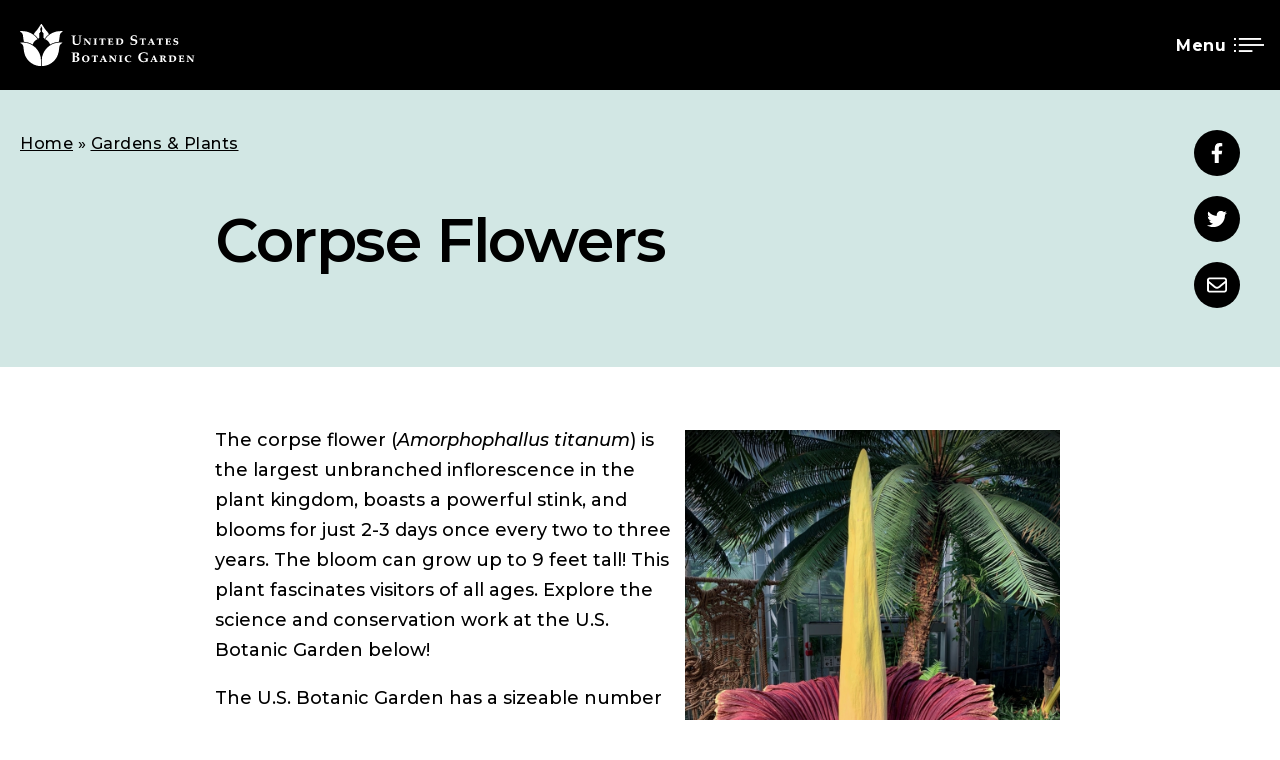

--- FILE ---
content_type: text/html; charset=UTF-8
request_url: https://www.usbg.gov/gardens-plants/corpse-flowers
body_size: 18694
content:
<!DOCTYPE html>
<html  lang="en" dir="ltr" prefix="og: https://ogp.me/ns#" style="visibility: hidden;">
  <head>
    <meta charset="utf-8" />
<script async src="https://www.googletagmanager.com/gtag/js?id=UA-22889289-1"></script>
<script>window.dataLayer = window.dataLayer || [];function gtag(){dataLayer.push(arguments)};gtag("js", new Date());gtag("set", "developer_id.dMDhkMT", true);gtag("config", "UA-22889289-1", {"groups":"default","anonymize_ip":true,"page_placeholder":"PLACEHOLDER_page_path"});gtag("config", "G-G8L333TZ0C", {"groups":"default","page_placeholder":"PLACEHOLDER_page_location"});</script>
<meta name="description" content="Learn about the corpse flower (Amorphophallus titanum) collection at the U.S. Botanic Garden." />
<link rel="canonical" href="https://www.usbg.gov/gardens-plants/corpse-flowers" />
<link rel="image_src" href="https://www.usbg.gov/sites/default/files/styles/16_9_1280/public/images/peak_bloom_2013_-_corpse_flower_amorphophallus_titanum_at_u.s._botanic_garden_0.jpgpeak_bloom_2013_-_corpse_flower_amorphophallus_titanum_at_u.s._botanic_garden.jpg?h=1b66c96a&amp;itok=-OVcT8LQ" />
<meta property="og:site_name" content="United States Botanic Garden" />
<meta property="og:title" content="Corpse Flowers" />
<meta name="twitter:card" content="summary" />
<meta name="twitter:description" content="Learn about the corpse flower (Amorphophallus titanum) collection at the U.S. Botanic Garden." />
<meta name="Generator" content="Drupal 10 (https://www.drupal.org)" />
<meta name="MobileOptimized" content="width" />
<meta name="HandheldFriendly" content="true" />
<meta name="viewport" content="width=device-width, initial-scale=1.0" />
<link rel="icon" href="/themes/usbg/favicon.ico" type="image/vnd.microsoft.icon" />

    <title>Corpse Flowers | United States Botanic Garden</title>

        <link rel="preconnect" href="https://fonts.googleapis.com">
    <link rel="preconnect" href="https://fonts.gstatic.com" crossorigin>
    <link href="https://fonts.googleapis.com/css2?family=Montserrat:ital,wght@0,400;0,500;0,600;0,700;1,400;1,500;1,600;1,700&display=swap" rel="stylesheet">
    <link rel="stylesheet" media="all" href="/sites/default/files/css/css_QJruV3EN4sOPnPLS-HPEMl3nYzjio4OT9DPagx4vou8.css?delta=0&amp;language=en&amp;theme=usbg&amp;include=eJxFzDEKwCAQRNELiR4pjHHRhdWIowRvn8Ii3ecV_zaQO0RQ3H26CoksdB0DeaAXhjRWh_lf_Gp9RVMWSY465dUkF0zGDNp0Om5OqWe8GHPI9kTYB7D6K8w" />
<link rel="stylesheet" media="all" href="/sites/default/files/css/css_88-oyciPNRRFwD773l2dQKTGpGX5QIyNGe2YV0vxysE.css?delta=1&amp;language=en&amp;theme=usbg&amp;include=eJxFzDEKwCAQRNELiR4pjHHRhdWIowRvn8Ii3ecV_zaQO0RQ3H26CoksdB0DeaAXhjRWh_lf_Gp9RVMWSY465dUkF0zGDNp0Om5OqWe8GHPI9kTYB7D6K8w" />

    
  </head>

  <body class="path-node page-node-type-page">
    <script>0</script>    <span id="return-top-placeholder" aria-hidden="true"></span>
    
    <div class="sitewide-alert--large" hidden>
      




<article  id="" class="block block--sitewide-alert-block">
  
      <div class="block__content">
      <div data-sitewide-alert role="banner"></div>
    </div>
  </article>


    </div>

        <a href="#main-content" class="visually-hidden focusable skip-link anchor-link">
      Skip to main content
    </a>

    

      <div class="dialog-off-canvas-main-canvas" data-off-canvas-main-canvas>
    
<div class="l-page">
  <header class="region site-header layer--dark-background">
  <div class='header-large' style="display: none;">
    <div class="header-large__branding">
      

<div class="block block--branding block--system block--system-branding-block">
            <a class="block--branding__logo" href="/" rel="home">
        <img src="/themes/usbg/logo.svg" alt="Home" />
      </a>
      </div>


    </div>


    <div class="header-large__content">
      <div class="header-large__content-top">
        <div class="header-large__utility">
          <div class="menu--utility">
  


              <ul class="menu">
                    <li class="menu-item">
        <a href="/contact-us">Contact Us</a>
              </li>
                <li class="menu-item">
        <a href="/blog" data-drupal-link-system-path="node/435">Blog</a>
              </li>
                <li class="menu-item">
        <a href="/become-us-botanic-garden-volunteer">Get Involved</a>
              </li>
        </ul>
  


</div>

        </div>

        <div class="header-large__translate__label" aria-hidden="true" >Language</div>

        <div class="header-large__translate">
          <div class="header-large__translate-container" style="display: none;" id="header-large__translate-container">
            <div class="header-large__translate-disclaimer">
              Non-English translations are not official government translations.
            </div>
            



<div  class="translate block block--gtranslate block--gtranslate-block">
      
<div class="gtranslate_wrapper"></div><script>window.gtranslateSettings = {"switcher_horizontal_position":"inline","switcher_vertical_position":"inline","horizontal_position":"inline","vertical_position":"inline","float_switcher_open_direction":"left","switcher_open_direction":"top","default_language":"en","native_language_names":0,"detect_browser_language":0,"add_new_line":0,"select_language_label":"Select Language","flag_size":16,"flag_style":"2d","globe_size":20,"alt_flags":[],"wrapper_selector":".gtranslate_wrapper","url_structure":"none","custom_domains":null,"languages":["en","ar","bg","zh-CN","zh-TW","hr","cs","da","nl","fi","fr","de","el","hi","it","ja","ko","no","pl","pt","ro","ru","es","sv","ca","tl","iw","id","lv","lt","sr","sk","sl","uk","vi","sq","et","gl","hu","mt","th","tr","fa","af","ms","sw","ga","cy","be","is","mk","yi","hy","az","eu","ka","ht","ur","bn","bs","ceb","eo","gu","ha","hmn","ig","jw","kn","km","lo","la","mi","mr","mn","ne","pa","so","ta","te","yo","zu","my","ny","kk","mg","ml","si","st","su","tg","uz","am","co","haw","ku","ky","lb","ps","sm","gd","sn","sd","fy","xh"],"custom_css":""}</script><script>(function(){var js = document.createElement('script');js.setAttribute('src', '/modules/contrib/gtranslate/js/dropdown.js');js.setAttribute('data-gt-orig-url', '/gardens-plants/corpse-flowers');js.setAttribute('data-gt-orig-domain', 'www.usbg.gov');document.body.appendChild(js);})();</script>
  </div>

          </div>

          <button type="button" class="header-large__translate-toggle" aria-expanded="false" aria-controls="header-large__translate-container">
            <span class="translate-toggle__label visually-hidden">
              <span class="translate-toggle__label-toggle-verb">Open</span> translation options
            </span>

            <div class="translate-toggle__icons" aria-hidden="true">
              <svg class="translate-icon" xmlns="http://www.w3.org/2000/svg" width="18.565" height="18.565" viewBox="0 0 18.565 18.565" fill="#fff">
                <path d="M19.708,5.785H11.243L10.426,3H4.856A1.862,1.862,0,0,0,3,4.856V16.924A1.862,1.862,0,0,0,4.856,18.78h6.5l.928,2.785h7.426a1.862,1.862,0,0,0,1.856-1.856V7.641A1.862,1.862,0,0,0,19.708,5.785ZM7.8,14.687a3.8,3.8,0,1,1,0-7.593,3.666,3.666,0,0,1,2.543.993l.065.056-1.142,1.1L9.21,9.191A2.016,2.016,0,0,0,7.8,8.644a2.247,2.247,0,0,0,0,4.493,1.9,1.9,0,0,0,1.968-1.355H7.715V10.342h3.667l.009.065a2.914,2.914,0,0,1,.046.566A3.519,3.519,0,0,1,7.8,14.687ZM13.4,13.1a9.266,9.266,0,0,0,1.1,1.578l-.5.492Zm.715-.705h-.919l-.288-.965h3.7a7.13,7.13,0,0,1-1.448,2.543,8.523,8.523,0,0,1-1.049-1.578Zm6.526,7.315a.931.931,0,0,1-.928.928h-6.5l1.856-1.856-.752-2.571.854-.854,2.488,2.5.678-.678-2.516-2.488A8.1,8.1,0,0,0,17.6,11.428H18.78v-.965H15.4V9.5h-.965v.965H12.617l-1.1-3.75h8.187a.931.931,0,0,1,.928.928Z" transform="translate(-3 -3)"/>
              </svg>

              <svg class="close-icon" xmlns="http://www.w3.org/2000/svg" height="24px" viewBox="0 0 24 24" width="24px" fill="#fff">
                <path d="M0 0h24v24H0z" fill="none"/><path d="M19 6.41L17.59 5 12 10.59 6.41 5 5 6.41 10.59 12 5 17.59 6.41 19 12 13.41 17.59 19 19 17.59 13.41 12z"/>
              </svg>
            </div>
          </button>
        </div>

        <div class="header-large__search">
          <div class="header-large__search-form" style="display: none;" id="header-large__search-form">
            <div class="header-search-container">
              <form id="header-large__search-block-form" action="/search" method="get" accept-charset="UTF-8">
                <div class="js-form-item form-item js-form-type-search form-type-search js-form-item-keys form-item-keys form-no-label">
                  <label for="header-large__edit-keys" class="visually-hidden">Search</label>
                  <input id="header-large__edit-keys" class="form-search" placeholder="Type your search and press enter" title="Enter the terms you wish to search for." type="search" name="search_api_fulltext" value="" size="15" maxlength="128">
                </div>
                <div id="header-large__edit-actions" class="form-actions js-form-wrapper form-wrapper">
                  <input id="header-large__edit-submit" class="button js-form-submit form-submit" type="submit" value="Search">
                </div>
              </form>
            </div>
          </div>

          <button type="button" class="header-large__search-toggle" aria-expanded="false" aria-controls="header-large__search-form">
            <span class="search-toggle__label visually-hidden">
              <span class="search-toggle__label-toggle-verb">Open</span> site search
            </span>

            <div class="search-toggle__icons" aria-hidden="true">
              <svg class="search-icon" xmlns="http://www.w3.org/2000/svg" width="22.927" height="22.93" viewBox="0 0 22.927 22.93" fill="#000">
                <path d="M22.615,5.825,18.15,1.36a1.074,1.074,0,0,0-.761-.313h-.73a9.269,9.269,0,0,0,1.97-5.732A9.313,9.313,0,0,0,9.315-14,9.313,9.313,0,0,0,0-4.685,9.313,9.313,0,0,0,9.315,4.629a9.269,9.269,0,0,0,5.732-1.97v.73a1.074,1.074,0,0,0,.313.761l4.465,4.465a1.07,1.07,0,0,0,1.518,0L22.61,7.347A1.08,1.08,0,0,0,22.615,5.825ZM9.315,1.047A5.729,5.729,0,0,1,3.583-4.685a5.729,5.729,0,0,1,5.732-5.732,5.729,5.729,0,0,1,5.732,5.732A5.729,5.729,0,0,1,9.315,1.047Z" transform="translate(0 14)"/>
              </svg>

              <svg class="close-icon" xmlns="http://www.w3.org/2000/svg" height="24px" viewBox="0 0 24 24" width="24px" fill="#000">
                <path d="M0 0h24v24H0z" fill="none"/><path d="M19 6.41L17.59 5 12 10.59 6.41 5 5 6.41 10.59 12 5 17.59 6.41 19 12 13.41 17.59 19 19 17.59 13.41 12z"/>
              </svg>
            </div>
          </button>
        </div>
      </div>

      



  
<nav  class="block block--menu navigation menu--main" aria-labelledby="block-usbg-main-menu-menu" aria-label="Main navigation">
  
      
  
          <ul class="main-menu">
    
                      <li class="menu-item menu-item--expanded">
          <a href="/visit" data-drupal-link-system-path="node/3">Visit</a>

                      <button type="button" class="menu__submenu-toggle" aria-expanded="false">
              <span class="submenu-toggle__label visually-hidden"><span class="submenu__label-toggle-verb">Open</span> submenu for Visit</span>
              <svg class="submenu-toggle__icon" aria-hidden="true" fill="#fff" width="9.34px" height="10.66px" viewBox="0 0 11 10" version="1.1" xmlns="http://www.w3.org/2000/svg" xmlns:xlink="http://www.w3.org/1999/xlink" xml:space="preserve" xmlns:serif="http://www.serif.com/" style="fill-rule:evenodd;clip-rule:evenodd;stroke-linejoin:round;stroke-miterlimit:2;"><g transform="matrix(-3.82857e-16,1,-1,-3.82857e-16,10.66,0)"><path d="M0.038,10.66C0.452,9.857 0.77,9.009 0.986,8.132C1.208,7.226 1.32,6.297 1.319,5.365C1.319,4.42 1.204,3.478 0.976,2.56C0.754,1.671 0.426,0.812 0,0L9.345,5.341L0.038,10.66Z" style="fill-rule:nonzero;"/></g></svg>
            </button>

            <div class="menu__submenu -has-featured" style="display: none;">
              <ul class="submenu" aria-label="Visit">
                  
    
                      <li class="menu-item">
          <a href="/visit/exhibits" data-drupal-link-system-path="node/78">Exhibits</a>

                  </li>
                      <li class="menu-item">
          <a href="/visit/hours-and-location" data-drupal-link-system-path="node/247">Hours &amp; Location</a>

                  </li>
                      <li class="menu-item menu-item--expanded">
          <a href="/visit/tours-us-botanic-garden" data-drupal-link-system-path="node/242">Tours</a>

                      <button type="button" class="menu__submenu-toggle" aria-expanded="false">
              <span class="submenu-toggle__label visually-hidden"><span class="submenu__label-toggle-verb">Open</span> submenu for Tours</span>
              <svg class="submenu-toggle__icon" aria-hidden="true" fill="#fff" width="9.34px" height="10.66px" viewBox="0 0 11 10" version="1.1" xmlns="http://www.w3.org/2000/svg" xmlns:xlink="http://www.w3.org/1999/xlink" xml:space="preserve" xmlns:serif="http://www.serif.com/" style="fill-rule:evenodd;clip-rule:evenodd;stroke-linejoin:round;stroke-miterlimit:2;"><g transform="matrix(-3.82857e-16,1,-1,-3.82857e-16,10.66,0)"><path d="M0.038,10.66C0.452,9.857 0.77,9.009 0.986,8.132C1.208,7.226 1.32,6.297 1.319,5.365C1.319,4.42 1.204,3.478 0.976,2.56C0.754,1.671 0.426,0.812 0,0L9.345,5.341L0.038,10.66Z" style="fill-rule:nonzero;"/></g></svg>
            </button>

            <div class="menu__submenu " style="display: none;">
              <ul class="submenu" aria-label="Tours">
                  
    
                      <li class="menu-item">
          <a href="/take-virtual-tour" title="Information about Virtual Tours">Virtual Tours</a>

                  </li>
      
    
  
              </ul>

                          </div>
                  </li>
                      <li class="menu-item">
          <a href="/visit/accessibility" data-drupal-link-system-path="node/298">Accessibility</a>

                  </li>
                      <li class="menu-item">
          <a href="/visit/photography-and-art-policy" data-drupal-link-system-path="node/244">Photography &amp; Art Policy</a>

                  </li>
      
    
  
              </ul>

                              <div class="decor--menu-divider" aria-hidden="true"></div>
                <div class="menu__featured">
                  


  

<article  id="menu-feature-id--rnd-token-624161443--515" class="menu-feature menu-feature--exhibit --link-container" aria-labelledby="menu-feature__title-id--rnd-token-624161443--515">
  <div class="menu-feature__eyebrow">Featured</div>

      <div class="menu-feature__image">
        <a href="/visit/exhibits/fierce-flora-tales-survival-and-demise" hreflang="en"><img loading="lazy" src="/sites/default/files/styles/16_9_640_x_360_/public/2025-01/FOXGLOVE%201.png?h=04b2e4d0&amp;itok=MrVD_gNV" width="640" height="360" alt="illustration of multiple bell-shaped flowers up a single vertical stem" class="image-style-_6-9-640-x-360-" />

</a>

    </div>
  
      <h2 class="menu-feature__title" id="menu-feature__title-id--rnd-token-624161443--515">
              <a href="/visit/exhibits/fierce-flora-tales-survival-and-demise" rel="bookmark" class="--link-container-link"><span class="field field--name-title field--type-string field--label-hidden">Fierce Flora: Tales of Survival and Demise</span>
</a>
          </h2>
  
      <div class="menu-feature__description">
      
    </div>
  </article>

                </div>
                          </div>
                  </li>
                      <li class="menu-item menu-item--expanded">
          <a href="/learn" data-drupal-link-system-path="node/8">Learn</a>

                      <button type="button" class="menu__submenu-toggle" aria-expanded="false">
              <span class="submenu-toggle__label visually-hidden"><span class="submenu__label-toggle-verb">Open</span> submenu for Learn</span>
              <svg class="submenu-toggle__icon" aria-hidden="true" fill="#fff" width="9.34px" height="10.66px" viewBox="0 0 11 10" version="1.1" xmlns="http://www.w3.org/2000/svg" xmlns:xlink="http://www.w3.org/1999/xlink" xml:space="preserve" xmlns:serif="http://www.serif.com/" style="fill-rule:evenodd;clip-rule:evenodd;stroke-linejoin:round;stroke-miterlimit:2;"><g transform="matrix(-3.82857e-16,1,-1,-3.82857e-16,10.66,0)"><path d="M0.038,10.66C0.452,9.857 0.77,9.009 0.986,8.132C1.208,7.226 1.32,6.297 1.319,5.365C1.319,4.42 1.204,3.478 0.976,2.56C0.754,1.671 0.426,0.812 0,0L9.345,5.341L0.038,10.66Z" style="fill-rule:nonzero;"/></g></svg>
            </button>

            <div class="menu__submenu " style="display: none;">
              <ul class="submenu" aria-label="Learn">
                  
    
                      <li class="menu-item">
          <a href="/programs-and-events">Programs</a>

                  </li>
                      <li class="menu-item">
          <a href="/learn/program-recordings" data-drupal-link-system-path="node/433">Program Recordings</a>

                  </li>
      
    
  
              </ul>

                          </div>
                  </li>
                      <li class="menu-item menu-item--expanded menu-item--active-trail">
          <a href="/gardens-plants" data-drupal-link-system-path="node/9">Gardens &amp; Plants</a>

                      <button type="button" class="menu__submenu-toggle" aria-expanded="false">
              <span class="submenu-toggle__label visually-hidden"><span class="submenu__label-toggle-verb">Open</span> submenu for Gardens &amp; Plants</span>
              <svg class="submenu-toggle__icon" aria-hidden="true" fill="#fff" width="9.34px" height="10.66px" viewBox="0 0 11 10" version="1.1" xmlns="http://www.w3.org/2000/svg" xmlns:xlink="http://www.w3.org/1999/xlink" xml:space="preserve" xmlns:serif="http://www.serif.com/" style="fill-rule:evenodd;clip-rule:evenodd;stroke-linejoin:round;stroke-miterlimit:2;"><g transform="matrix(-3.82857e-16,1,-1,-3.82857e-16,10.66,0)"><path d="M0.038,10.66C0.452,9.857 0.77,9.009 0.986,8.132C1.208,7.226 1.32,6.297 1.319,5.365C1.319,4.42 1.204,3.478 0.976,2.56C0.754,1.671 0.426,0.812 0,0L9.345,5.341L0.038,10.66Z" style="fill-rule:nonzero;"/></g></svg>
            </button>

            <div class="menu__submenu -has-featured" style="display: none;">
              <ul class="submenu" aria-label="Gardens &amp; Plants">
                  
    
                      <li class="menu-item">
          <a href="/conservatory" title="Conservatory">Conservatory</a>

                  </li>
                      <li class="menu-item">
          <a href="/gardens-plants/outdoor-gardens" data-drupal-link-system-path="node/265">Outdoor Gardens</a>

                  </li>
                      <li class="menu-item">
          <a href="/gardens-plants/bartholdi-fountain-and-gardens" data-drupal-link-system-path="node/263">Bartholdi Fountain and Gardens</a>

                  </li>
                      <li class="menu-item">
          <a href="/gardens-plants/us-botanic-garden-production-facility" data-drupal-link-system-path="node/245">Production Facility</a>

                  </li>
                      <li class="menu-item">
          <a href="/plant-collections" title="Plant Collections">Plant Collections</a>

                  </li>
                      <li class="menu-item">
          <a href="/gardens-plants/search-collection" data-drupal-link-system-path="node/117">Search the Collection</a>

                  </li>
                      <li class="menu-item menu-item--active-trail">
          <a href="/gardens-plants/corpse-flowers" title="Corpse flowers" data-drupal-link-system-path="node/413" class="is-active" aria-current="page">Corpse Flowers</a>

                  </li>
                      <li class="menu-item">
          <a href="/gardening-tips" title="Gardening Tips">Gardening Tips</a>

                  </li>
      
    
  
              </ul>

                              <div class="decor--menu-divider" aria-hidden="true"></div>
                <div class="menu__featured">
                  


  

<article  id="menu-feature-id--rnd-token-843128431--413" class="menu-feature menu-feature--basic-page --link-container" aria-labelledby="menu-feature__title-id--rnd-token-843128431--413">
  <div class="menu-feature__eyebrow">Featured</div>

      <div class="menu-feature__image">
        <img loading="lazy" src="/sites/default/files/styles/16_9_640_x_360_/public/images/peak_bloom_2013_-_corpse_flower_amorphophallus_titanum_at_u.s._botanic_garden_0.jpgpeak_bloom_2013_-_corpse_flower_amorphophallus_titanum_at_u.s._botanic_garden.jpg?h=1b66c96a&amp;itok=wIX6GZ29" width="640" height="360" class="image-style-_6-9-640-x-360-" />



    </div>
  
      <h2 class="menu-feature__title" id="menu-feature__title-id--rnd-token-843128431--413">
              <a href="/gardens-plants/corpse-flowers" rel="bookmark" class="--link-container-link"><span class="field field--name-title field--type-string field--label-hidden">Corpse Flowers</span>
</a>
          </h2>
  
      <div class="menu-feature__description">
      Learn about the corpse flower (Amorphophallus titanum) collection at the U.S. Botanic Garden.
    </div>
  </article>

                </div>
                          </div>
                  </li>
                      <li class="menu-item menu-item--expanded">
          <a href="/schools-families" data-drupal-link-system-path="node/434">Schools &amp; Families</a>

                      <button type="button" class="menu__submenu-toggle" aria-expanded="false">
              <span class="submenu-toggle__label visually-hidden"><span class="submenu__label-toggle-verb">Open</span> submenu for Schools &amp; Families</span>
              <svg class="submenu-toggle__icon" aria-hidden="true" fill="#fff" width="9.34px" height="10.66px" viewBox="0 0 11 10" version="1.1" xmlns="http://www.w3.org/2000/svg" xmlns:xlink="http://www.w3.org/1999/xlink" xml:space="preserve" xmlns:serif="http://www.serif.com/" style="fill-rule:evenodd;clip-rule:evenodd;stroke-linejoin:round;stroke-miterlimit:2;"><g transform="matrix(-3.82857e-16,1,-1,-3.82857e-16,10.66,0)"><path d="M0.038,10.66C0.452,9.857 0.77,9.009 0.986,8.132C1.208,7.226 1.32,6.297 1.319,5.365C1.319,4.42 1.204,3.478 0.976,2.56C0.754,1.671 0.426,0.812 0,0L9.345,5.341L0.038,10.66Z" style="fill-rule:nonzero;"/></g></svg>
            </button>

            <div class="menu__submenu -has-featured" style="display: none;">
              <ul class="submenu" aria-label="Schools &amp; Families">
                  
    
                      <li class="menu-item menu-item--expanded">
          <a href="/schools-families/field-trips-resources" data-drupal-link-system-path="node/278">Field Trips &amp; Resources</a>

                      <button type="button" class="menu__submenu-toggle" aria-expanded="false">
              <span class="submenu-toggle__label visually-hidden"><span class="submenu__label-toggle-verb">Open</span> submenu for Field Trips &amp; Resources</span>
              <svg class="submenu-toggle__icon" aria-hidden="true" fill="#fff" width="9.34px" height="10.66px" viewBox="0 0 11 10" version="1.1" xmlns="http://www.w3.org/2000/svg" xmlns:xlink="http://www.w3.org/1999/xlink" xml:space="preserve" xmlns:serif="http://www.serif.com/" style="fill-rule:evenodd;clip-rule:evenodd;stroke-linejoin:round;stroke-miterlimit:2;"><g transform="matrix(-3.82857e-16,1,-1,-3.82857e-16,10.66,0)"><path d="M0.038,10.66C0.452,9.857 0.77,9.009 0.986,8.132C1.208,7.226 1.32,6.297 1.319,5.365C1.319,4.42 1.204,3.478 0.976,2.56C0.754,1.671 0.426,0.812 0,0L9.345,5.341L0.038,10.66Z" style="fill-rule:nonzero;"/></g></svg>
            </button>

            <div class="menu__submenu " style="display: none;">
              <ul class="submenu" aria-label="Field Trips &amp; Resources">
                  
    
                      <li class="menu-item">
          <a href="/field-trips" title="Field Trips">Field Trip Experiences</a>

                  </li>
                      <li class="menu-item">
          <a href="/schools-families/field-trips-resources/field-trip-logistics" data-drupal-link-system-path="node/281">Field Trip Logistics</a>

                  </li>
      
    
  
              </ul>

                          </div>
                  </li>
                      <li class="menu-item">
          <a href="/kids-and-families" title="Kids and Families">Kids &amp; Families</a>

                  </li>
                      <li class="menu-item">
          <a href="/schools-families/site-activity-resources" data-drupal-link-system-path="node/275">On-Site Activity Resources</a>

                  </li>
      
    
  
              </ul>

                              <div class="decor--menu-divider" aria-hidden="true"></div>
                <div class="menu__featured">
                  


  

<article  id="menu-feature-id--rnd-token-670511043--131" class="menu-feature menu-feature--basic-page --link-container" aria-labelledby="menu-feature__title-id--rnd-token-670511043--131">
  <div class="menu-feature__eyebrow">Featured</div>

      <div class="menu-feature__image">
        <img loading="lazy" src="/sites/default/files/styles/16_9_640_x_360_/public/images/field_trip_banner_page_picture_3_copy.jpg?h=827069f2&amp;itok=M3hzCilb" width="640" height="360" class="image-style-_6-9-640-x-360-" />



    </div>
  
      <h2 class="menu-feature__title" id="menu-feature__title-id--rnd-token-670511043--131">
              <a href="/schools-families/field-trips-resources/field-trip-experiences" rel="bookmark" class="--link-container-link"><span class="field field--name-title field--type-string field--label-hidden">Field Trip Experiences</span>
</a>
          </h2>
  
      <div class="menu-feature__description">
      Learn about the types of field trips offered by the U.S. Botanic Garden and register your class or students for a trip.
    </div>
  </article>

                </div>
                          </div>
                  </li>
                      <li class="menu-item menu-item--expanded">
          <a href="/science-conservation" data-drupal-link-system-path="node/10">Science &amp; Conservation</a>

                      <button type="button" class="menu__submenu-toggle" aria-expanded="false">
              <span class="submenu-toggle__label visually-hidden"><span class="submenu__label-toggle-verb">Open</span> submenu for Science &amp; Conservation</span>
              <svg class="submenu-toggle__icon" aria-hidden="true" fill="#fff" width="9.34px" height="10.66px" viewBox="0 0 11 10" version="1.1" xmlns="http://www.w3.org/2000/svg" xmlns:xlink="http://www.w3.org/1999/xlink" xml:space="preserve" xmlns:serif="http://www.serif.com/" style="fill-rule:evenodd;clip-rule:evenodd;stroke-linejoin:round;stroke-miterlimit:2;"><g transform="matrix(-3.82857e-16,1,-1,-3.82857e-16,10.66,0)"><path d="M0.038,10.66C0.452,9.857 0.77,9.009 0.986,8.132C1.208,7.226 1.32,6.297 1.319,5.365C1.319,4.42 1.204,3.478 0.976,2.56C0.754,1.671 0.426,0.812 0,0L9.345,5.341L0.038,10.66Z" style="fill-rule:nonzero;"/></g></svg>
            </button>

            <div class="menu__submenu -has-featured" style="display: none;">
              <ul class="submenu" aria-label="Science &amp; Conservation">
                  
    
                      <li class="menu-item">
          <a href="/urban-agriculture" title="Urban Agriculture" data-drupal-link-system-path="node/159">Urban Agriculture</a>

                  </li>
                      <li class="menu-item">
          <a href="/science-conservation/partnerships" data-drupal-link-system-path="node/189">Partnerships</a>

                  </li>
                      <li class="menu-item">
          <a href="/science-conservation/plant-conservation" title="Plant Conservation" data-drupal-link-system-path="node/267">Plant Conservation</a>

                  </li>
                      <li class="menu-item">
          <a href="/2024cwrsymposium" data-drupal-link-system-path="node/499">2024 Crop Wild Relatives Symposium</a>

                  </li>
                      <li class="menu-item">
          <a href="/science-conservation/amorphophallus-conference-2025" data-drupal-link-system-path="node/529">Amorphophallus Conference 2025</a>

                  </li>
      
    
  
              </ul>

                              <div class="decor--menu-divider" aria-hidden="true"></div>
                <div class="menu__featured">
                  


  

<article  id="menu-feature-id--rnd-token-998921843--100" class="menu-feature menu-feature--article --link-container" aria-labelledby="menu-feature__title-id--rnd-token-998921843--100">
  <div class="menu-feature__eyebrow">Featured</div>

      <div class="menu-feature__image">
        <img loading="lazy" src="/sites/default/files/styles/16_9_640_x_360_/public/images/state-of-worlds-trees-report-cover.jpeg?h=237cbf14&amp;itok=enj946b6" width="640" height="360" class="image-style-_6-9-640-x-360-" />



    </div>
  
      <h2 class="menu-feature__title" id="menu-feature__title-id--rnd-token-998921843--100">
              <a href="/blog/one-three-tree-species-face-extinction-reveals-first-ever-state-worlds-trees-report" rel="bookmark" class="--link-container-link"><span class="field field--name-title field--type-string field--label-hidden">One in three tree species face extinction reveals first-ever State of the World’s Trees report</span>
</a>
          </h2>
  
      <div class="menu-feature__description">
      Thirty percent of the world’s trees and at least 11 percent of native U.S. trees are threatened with extinction, according to the new State of the World’s Trees report.
    </div>
  </article>

                </div>
                          </div>
                  </li>
                      <li class="menu-item menu-item--expanded">
          <a href="/about-us" data-drupal-link-system-path="node/11">About Us</a>

                      <button type="button" class="menu__submenu-toggle" aria-expanded="false">
              <span class="submenu-toggle__label visually-hidden"><span class="submenu__label-toggle-verb">Open</span> submenu for About Us</span>
              <svg class="submenu-toggle__icon" aria-hidden="true" fill="#fff" width="9.34px" height="10.66px" viewBox="0 0 11 10" version="1.1" xmlns="http://www.w3.org/2000/svg" xmlns:xlink="http://www.w3.org/1999/xlink" xml:space="preserve" xmlns:serif="http://www.serif.com/" style="fill-rule:evenodd;clip-rule:evenodd;stroke-linejoin:round;stroke-miterlimit:2;"><g transform="matrix(-3.82857e-16,1,-1,-3.82857e-16,10.66,0)"><path d="M0.038,10.66C0.452,9.857 0.77,9.009 0.986,8.132C1.208,7.226 1.32,6.297 1.319,5.365C1.319,4.42 1.204,3.478 0.976,2.56C0.754,1.671 0.426,0.812 0,0L9.345,5.341L0.038,10.66Z" style="fill-rule:nonzero;"/></g></svg>
            </button>

            <div class="menu__submenu -has-featured" style="display: none;">
              <ul class="submenu" aria-label="About Us">
                  
    
                      <li class="menu-item">
          <a href="/about-us/brief-history-us-botanic-garden" title="USBG History">USBG History</a>

                  </li>
                      <li class="menu-item">
          <a href="/about-us/opportunities-us-botanic-garden-jobs-and-internships" title="Jobs, Internships, &amp; Contractor Opportunities">Jobs, Internships, &amp; Contractor Opportunities</a>

                  </li>
                      <li class="menu-item">
          <a href="/about-us/become-us-botanic-garden-volunteer" title="Volunteer" data-drupal-link-system-path="node/140">Volunteer</a>

                  </li>
                      <li class="menu-item">
          <a href="/about-us/employee-directory" data-drupal-link-system-path="node/12">Employee Directory</a>

                  </li>
                      <li class="menu-item">
          <a href="/about-us/news-media-information" title="Press" data-drupal-link-system-path="node/240">Press</a>

                  </li>
                      <li class="menu-item">
          <a href="/about-us/congressional-events" title="Congressional Events" data-drupal-link-system-path="node/290">Congressional Events</a>

                  </li>
      
    
  
              </ul>

                              <div class="decor--menu-divider" aria-hidden="true"></div>
                <div class="menu__featured">
                  


  

<article  id="menu-feature-id--rnd-token-745693543--241" class="menu-feature menu-feature--basic-page --link-container" aria-labelledby="menu-feature__title-id--rnd-token-745693543--241">
  <div class="menu-feature__eyebrow">Featured</div>

      <div class="menu-feature__image">
        <img loading="lazy" src="/sites/default/files/styles/16_9_640_x_360_/public/images/gardener_santos_repots_a_cactus_copy.jpg?h=83f3d97f&amp;itok=NlU6bC95" width="640" height="360" class="image-style-_6-9-640-x-360-" />



    </div>
  
      <h2 class="menu-feature__title" id="menu-feature__title-id--rnd-token-745693543--241">
              <a href="/jobs-internships-and-contractor-opportunities" rel="bookmark" class="--link-container-link"><span class="field field--name-title field--type-string field--label-hidden">Jobs, Internships, and Contractor Opportunities</span>
</a>
          </h2>
  
      <div class="menu-feature__description">
      Explore job, internship, and contractor opportunities
    </div>
  </article>

                </div>
                          </div>
                  </li>
      
          </ul>
    
  


  </nav>

    </div>
  </div>


  <div class="header-small" style="display: none;">
    <div class="header-small__bar">
      <div class="header-small__branding">
        

<div class="block block--branding block--system block--system-branding-block">
            <a class="block--branding__logo" href="/" rel="home">
        <img src="/themes/usbg/logo.svg" alt="Home" />
      </a>
      </div>


      </div>

      <button type="button" class="site-header-toggle" aria-expanded="false" aria-controls="header-small__drawer">
        <span class="site-header-toggle__label">
          <span class="site-header-toggle__label-toggle-verb">Menu</span>
        </span>

        <div class="menu-icon" aria-hidden="true">
          <svg class="menu-open-icon" xmlns="http://www.w3.org/2000/svg" width="31.092" height="14.84" viewBox="0 0 31.092 14.84">
            <g transform="translate(-331.408 -39.021)">
              <line id="Line_876" data-name="Line 876" x2="23.092" transform="translate(336.408 40.021)" fill="none" stroke="#fff" stroke-width="2"/>
              <line id="Line_880" data-name="Line 880" x2="2" transform="translate(331.408 40.021)" fill="none" stroke="#fff" stroke-width="2"/>
              <line id="Line_877" data-name="Line 877" x2="26.092" transform="translate(336.408 46.441)" fill="none" stroke="#fff" stroke-width="2"/>
              <line id="Line_879" data-name="Line 879" x2="2" transform="translate(331.408 46.441)" fill="none" stroke="#fff" stroke-width="2"/>
              <line id="Line_878" data-name="Line 878" x2="14.092" transform="translate(336.408 52.861)" fill="none" stroke="#fff" stroke-width="2"/>
              <line id="Line_881" data-name="Line 881" x2="2" transform="translate(331.408 52.861)" fill="none" stroke="#fff" stroke-width="2"/>
            </g>
          </svg>

          <svg class="menu-close-icon" style="display: none;" xmlns="http://www.w3.org/2000/svg" width="15.753" height="15.753" viewBox="0 0 15.753 15.753">
            <g transform="translate(-347.454 -39.509)">
              <line id="Line_877" data-name="Line 877" x2="20.278" transform="translate(348.161 40.216) rotate(45)" fill="none" stroke="#fff" stroke-width="2"/>
              <line id="Line_882" data-name="Line 882" x2="20.278" transform="translate(362.5 40.216) rotate(135)" fill="none" stroke="#fff" stroke-width="2"/>
            </g>
          </svg>
        </div>
      </button>
    </div>


    <div class="header-small__drawer" style="display: none" id="header-small__drawer">
      <div class="header-small__inner">

        <div class="header-search-container">
          <form id="header-small__search-block-form" action="/search" method="get" accept-charset="UTF-8">
            <div class="js-form-item form-item js-form-type-search form-type-search js-form-item-keys form-item-keys form-no-label">
              <label for="header-small__edit-keys" class="visually-hidden">Search</label>
              <input id="header-small__edit-keys" class="form-search" placeholder="Search" title="Enter the terms you wish to search for." type="search" name="search_api_fulltext" value="" size="15" maxlength="128">
            </div>
            <div id="header-small__edit-actions" class="form-actions js-form-wrapper form-wrapper">
              <button type="submit" id="header-small__edit-submit" class="button js-form-submit form-submit">
                <span class="visually-hidden">Submit search</span>
                <svg class="search-icon" aria-hidden="true" xmlns="http://www.w3.org/2000/svg" width="22.927" height="22.93" viewBox="0 0 22.927 22.93" fill="#fff">
                  <path d="M22.615,5.825,18.15,1.36a1.074,1.074,0,0,0-.761-.313h-.73a9.269,9.269,0,0,0,1.97-5.732A9.313,9.313,0,0,0,9.315-14,9.313,9.313,0,0,0,0-4.685,9.313,9.313,0,0,0,9.315,4.629a9.269,9.269,0,0,0,5.732-1.97v.73a1.074,1.074,0,0,0,.313.761l4.465,4.465a1.07,1.07,0,0,0,1.518,0L22.61,7.347A1.08,1.08,0,0,0,22.615,5.825ZM9.315,1.047A5.729,5.729,0,0,1,3.583-4.685a5.729,5.729,0,0,1,5.732-5.732,5.729,5.729,0,0,1,5.732,5.732A5.729,5.729,0,0,1,9.315,1.047Z" transform="translate(0 14)"/>
                </svg>
              </button>
            </div>
          </form>
        </div>

        



  
<nav  class="block block--menu navigation menu--main" aria-labelledby="block-usbg-main-menu-menu" aria-label="Main navigation">
  
      
  
          <ul class="main-menu">
    
                      <li class="menu-item menu-item--expanded">
          <a href="/visit" data-drupal-link-system-path="node/3">Visit</a>

                      <button type="button" class="menu__submenu-toggle" aria-expanded="false">
              <span class="submenu-toggle__label visually-hidden"><span class="submenu__label-toggle-verb">Open</span> submenu for Visit</span>
              <svg class="submenu-toggle__icon" aria-hidden="true" fill="#fff" width="9.34px" height="10.66px" viewBox="0 0 11 10" version="1.1" xmlns="http://www.w3.org/2000/svg" xmlns:xlink="http://www.w3.org/1999/xlink" xml:space="preserve" xmlns:serif="http://www.serif.com/" style="fill-rule:evenodd;clip-rule:evenodd;stroke-linejoin:round;stroke-miterlimit:2;"><g transform="matrix(-3.82857e-16,1,-1,-3.82857e-16,10.66,0)"><path d="M0.038,10.66C0.452,9.857 0.77,9.009 0.986,8.132C1.208,7.226 1.32,6.297 1.319,5.365C1.319,4.42 1.204,3.478 0.976,2.56C0.754,1.671 0.426,0.812 0,0L9.345,5.341L0.038,10.66Z" style="fill-rule:nonzero;"/></g></svg>
            </button>

            <div class="menu__submenu -has-featured" style="display: none;">
              <ul class="submenu" aria-label="Visit">
                  
    
                      <li class="menu-item">
          <a href="/visit/exhibits" data-drupal-link-system-path="node/78">Exhibits</a>

                  </li>
                      <li class="menu-item">
          <a href="/visit/hours-and-location" data-drupal-link-system-path="node/247">Hours &amp; Location</a>

                  </li>
                      <li class="menu-item menu-item--expanded">
          <a href="/visit/tours-us-botanic-garden" data-drupal-link-system-path="node/242">Tours</a>

                      <button type="button" class="menu__submenu-toggle" aria-expanded="false">
              <span class="submenu-toggle__label visually-hidden"><span class="submenu__label-toggle-verb">Open</span> submenu for Tours</span>
              <svg class="submenu-toggle__icon" aria-hidden="true" fill="#fff" width="9.34px" height="10.66px" viewBox="0 0 11 10" version="1.1" xmlns="http://www.w3.org/2000/svg" xmlns:xlink="http://www.w3.org/1999/xlink" xml:space="preserve" xmlns:serif="http://www.serif.com/" style="fill-rule:evenodd;clip-rule:evenodd;stroke-linejoin:round;stroke-miterlimit:2;"><g transform="matrix(-3.82857e-16,1,-1,-3.82857e-16,10.66,0)"><path d="M0.038,10.66C0.452,9.857 0.77,9.009 0.986,8.132C1.208,7.226 1.32,6.297 1.319,5.365C1.319,4.42 1.204,3.478 0.976,2.56C0.754,1.671 0.426,0.812 0,0L9.345,5.341L0.038,10.66Z" style="fill-rule:nonzero;"/></g></svg>
            </button>

            <div class="menu__submenu " style="display: none;">
              <ul class="submenu" aria-label="Tours">
                  
    
                      <li class="menu-item">
          <a href="/take-virtual-tour" title="Information about Virtual Tours">Virtual Tours</a>

                  </li>
      
    
  
              </ul>

                          </div>
                  </li>
                      <li class="menu-item">
          <a href="/visit/accessibility" data-drupal-link-system-path="node/298">Accessibility</a>

                  </li>
                      <li class="menu-item">
          <a href="/visit/photography-and-art-policy" data-drupal-link-system-path="node/244">Photography &amp; Art Policy</a>

                  </li>
      
    
  
              </ul>

                              <div class="decor--menu-divider" aria-hidden="true"></div>
                <div class="menu__featured">
                  


  

<article  id="menu-feature-id--rnd-token-624161443--515" class="menu-feature menu-feature--exhibit --link-container" aria-labelledby="menu-feature__title-id--rnd-token-624161443--515">
  <div class="menu-feature__eyebrow">Featured</div>

      <div class="menu-feature__image">
        <a href="/visit/exhibits/fierce-flora-tales-survival-and-demise" hreflang="en"><img loading="lazy" src="/sites/default/files/styles/16_9_640_x_360_/public/2025-01/FOXGLOVE%201.png?h=04b2e4d0&amp;itok=MrVD_gNV" width="640" height="360" alt="illustration of multiple bell-shaped flowers up a single vertical stem" class="image-style-_6-9-640-x-360-" />

</a>

    </div>
  
      <h2 class="menu-feature__title" id="menu-feature__title-id--rnd-token-624161443--515">
              <a href="/visit/exhibits/fierce-flora-tales-survival-and-demise" rel="bookmark" class="--link-container-link"><span class="field field--name-title field--type-string field--label-hidden">Fierce Flora: Tales of Survival and Demise</span>
</a>
          </h2>
  
      <div class="menu-feature__description">
      
    </div>
  </article>

                </div>
                          </div>
                  </li>
                      <li class="menu-item menu-item--expanded">
          <a href="/learn" data-drupal-link-system-path="node/8">Learn</a>

                      <button type="button" class="menu__submenu-toggle" aria-expanded="false">
              <span class="submenu-toggle__label visually-hidden"><span class="submenu__label-toggle-verb">Open</span> submenu for Learn</span>
              <svg class="submenu-toggle__icon" aria-hidden="true" fill="#fff" width="9.34px" height="10.66px" viewBox="0 0 11 10" version="1.1" xmlns="http://www.w3.org/2000/svg" xmlns:xlink="http://www.w3.org/1999/xlink" xml:space="preserve" xmlns:serif="http://www.serif.com/" style="fill-rule:evenodd;clip-rule:evenodd;stroke-linejoin:round;stroke-miterlimit:2;"><g transform="matrix(-3.82857e-16,1,-1,-3.82857e-16,10.66,0)"><path d="M0.038,10.66C0.452,9.857 0.77,9.009 0.986,8.132C1.208,7.226 1.32,6.297 1.319,5.365C1.319,4.42 1.204,3.478 0.976,2.56C0.754,1.671 0.426,0.812 0,0L9.345,5.341L0.038,10.66Z" style="fill-rule:nonzero;"/></g></svg>
            </button>

            <div class="menu__submenu " style="display: none;">
              <ul class="submenu" aria-label="Learn">
                  
    
                      <li class="menu-item">
          <a href="/programs-and-events">Programs</a>

                  </li>
                      <li class="menu-item">
          <a href="/learn/program-recordings" data-drupal-link-system-path="node/433">Program Recordings</a>

                  </li>
      
    
  
              </ul>

                          </div>
                  </li>
                      <li class="menu-item menu-item--expanded menu-item--active-trail">
          <a href="/gardens-plants" data-drupal-link-system-path="node/9">Gardens &amp; Plants</a>

                      <button type="button" class="menu__submenu-toggle" aria-expanded="false">
              <span class="submenu-toggle__label visually-hidden"><span class="submenu__label-toggle-verb">Open</span> submenu for Gardens &amp; Plants</span>
              <svg class="submenu-toggle__icon" aria-hidden="true" fill="#fff" width="9.34px" height="10.66px" viewBox="0 0 11 10" version="1.1" xmlns="http://www.w3.org/2000/svg" xmlns:xlink="http://www.w3.org/1999/xlink" xml:space="preserve" xmlns:serif="http://www.serif.com/" style="fill-rule:evenodd;clip-rule:evenodd;stroke-linejoin:round;stroke-miterlimit:2;"><g transform="matrix(-3.82857e-16,1,-1,-3.82857e-16,10.66,0)"><path d="M0.038,10.66C0.452,9.857 0.77,9.009 0.986,8.132C1.208,7.226 1.32,6.297 1.319,5.365C1.319,4.42 1.204,3.478 0.976,2.56C0.754,1.671 0.426,0.812 0,0L9.345,5.341L0.038,10.66Z" style="fill-rule:nonzero;"/></g></svg>
            </button>

            <div class="menu__submenu -has-featured" style="display: none;">
              <ul class="submenu" aria-label="Gardens &amp; Plants">
                  
    
                      <li class="menu-item">
          <a href="/conservatory" title="Conservatory">Conservatory</a>

                  </li>
                      <li class="menu-item">
          <a href="/gardens-plants/outdoor-gardens" data-drupal-link-system-path="node/265">Outdoor Gardens</a>

                  </li>
                      <li class="menu-item">
          <a href="/gardens-plants/bartholdi-fountain-and-gardens" data-drupal-link-system-path="node/263">Bartholdi Fountain and Gardens</a>

                  </li>
                      <li class="menu-item">
          <a href="/gardens-plants/us-botanic-garden-production-facility" data-drupal-link-system-path="node/245">Production Facility</a>

                  </li>
                      <li class="menu-item">
          <a href="/plant-collections" title="Plant Collections">Plant Collections</a>

                  </li>
                      <li class="menu-item">
          <a href="/gardens-plants/search-collection" data-drupal-link-system-path="node/117">Search the Collection</a>

                  </li>
                      <li class="menu-item menu-item--active-trail">
          <a href="/gardens-plants/corpse-flowers" title="Corpse flowers" data-drupal-link-system-path="node/413" class="is-active" aria-current="page">Corpse Flowers</a>

                  </li>
                      <li class="menu-item">
          <a href="/gardening-tips" title="Gardening Tips">Gardening Tips</a>

                  </li>
      
    
  
              </ul>

                              <div class="decor--menu-divider" aria-hidden="true"></div>
                <div class="menu__featured">
                  


  

<article  id="menu-feature-id--rnd-token-843128431--413" class="menu-feature menu-feature--basic-page --link-container" aria-labelledby="menu-feature__title-id--rnd-token-843128431--413">
  <div class="menu-feature__eyebrow">Featured</div>

      <div class="menu-feature__image">
        <img loading="lazy" src="/sites/default/files/styles/16_9_640_x_360_/public/images/peak_bloom_2013_-_corpse_flower_amorphophallus_titanum_at_u.s._botanic_garden_0.jpgpeak_bloom_2013_-_corpse_flower_amorphophallus_titanum_at_u.s._botanic_garden.jpg?h=1b66c96a&amp;itok=wIX6GZ29" width="640" height="360" class="image-style-_6-9-640-x-360-" />



    </div>
  
      <h2 class="menu-feature__title" id="menu-feature__title-id--rnd-token-843128431--413">
              <a href="/gardens-plants/corpse-flowers" rel="bookmark" class="--link-container-link"><span class="field field--name-title field--type-string field--label-hidden">Corpse Flowers</span>
</a>
          </h2>
  
      <div class="menu-feature__description">
      Learn about the corpse flower (Amorphophallus titanum) collection at the U.S. Botanic Garden.
    </div>
  </article>

                </div>
                          </div>
                  </li>
                      <li class="menu-item menu-item--expanded">
          <a href="/schools-families" data-drupal-link-system-path="node/434">Schools &amp; Families</a>

                      <button type="button" class="menu__submenu-toggle" aria-expanded="false">
              <span class="submenu-toggle__label visually-hidden"><span class="submenu__label-toggle-verb">Open</span> submenu for Schools &amp; Families</span>
              <svg class="submenu-toggle__icon" aria-hidden="true" fill="#fff" width="9.34px" height="10.66px" viewBox="0 0 11 10" version="1.1" xmlns="http://www.w3.org/2000/svg" xmlns:xlink="http://www.w3.org/1999/xlink" xml:space="preserve" xmlns:serif="http://www.serif.com/" style="fill-rule:evenodd;clip-rule:evenodd;stroke-linejoin:round;stroke-miterlimit:2;"><g transform="matrix(-3.82857e-16,1,-1,-3.82857e-16,10.66,0)"><path d="M0.038,10.66C0.452,9.857 0.77,9.009 0.986,8.132C1.208,7.226 1.32,6.297 1.319,5.365C1.319,4.42 1.204,3.478 0.976,2.56C0.754,1.671 0.426,0.812 0,0L9.345,5.341L0.038,10.66Z" style="fill-rule:nonzero;"/></g></svg>
            </button>

            <div class="menu__submenu -has-featured" style="display: none;">
              <ul class="submenu" aria-label="Schools &amp; Families">
                  
    
                      <li class="menu-item menu-item--expanded">
          <a href="/schools-families/field-trips-resources" data-drupal-link-system-path="node/278">Field Trips &amp; Resources</a>

                      <button type="button" class="menu__submenu-toggle" aria-expanded="false">
              <span class="submenu-toggle__label visually-hidden"><span class="submenu__label-toggle-verb">Open</span> submenu for Field Trips &amp; Resources</span>
              <svg class="submenu-toggle__icon" aria-hidden="true" fill="#fff" width="9.34px" height="10.66px" viewBox="0 0 11 10" version="1.1" xmlns="http://www.w3.org/2000/svg" xmlns:xlink="http://www.w3.org/1999/xlink" xml:space="preserve" xmlns:serif="http://www.serif.com/" style="fill-rule:evenodd;clip-rule:evenodd;stroke-linejoin:round;stroke-miterlimit:2;"><g transform="matrix(-3.82857e-16,1,-1,-3.82857e-16,10.66,0)"><path d="M0.038,10.66C0.452,9.857 0.77,9.009 0.986,8.132C1.208,7.226 1.32,6.297 1.319,5.365C1.319,4.42 1.204,3.478 0.976,2.56C0.754,1.671 0.426,0.812 0,0L9.345,5.341L0.038,10.66Z" style="fill-rule:nonzero;"/></g></svg>
            </button>

            <div class="menu__submenu " style="display: none;">
              <ul class="submenu" aria-label="Field Trips &amp; Resources">
                  
    
                      <li class="menu-item">
          <a href="/field-trips" title="Field Trips">Field Trip Experiences</a>

                  </li>
                      <li class="menu-item">
          <a href="/schools-families/field-trips-resources/field-trip-logistics" data-drupal-link-system-path="node/281">Field Trip Logistics</a>

                  </li>
      
    
  
              </ul>

                          </div>
                  </li>
                      <li class="menu-item">
          <a href="/kids-and-families" title="Kids and Families">Kids &amp; Families</a>

                  </li>
                      <li class="menu-item">
          <a href="/schools-families/site-activity-resources" data-drupal-link-system-path="node/275">On-Site Activity Resources</a>

                  </li>
      
    
  
              </ul>

                              <div class="decor--menu-divider" aria-hidden="true"></div>
                <div class="menu__featured">
                  


  

<article  id="menu-feature-id--rnd-token-670511043--131" class="menu-feature menu-feature--basic-page --link-container" aria-labelledby="menu-feature__title-id--rnd-token-670511043--131">
  <div class="menu-feature__eyebrow">Featured</div>

      <div class="menu-feature__image">
        <img loading="lazy" src="/sites/default/files/styles/16_9_640_x_360_/public/images/field_trip_banner_page_picture_3_copy.jpg?h=827069f2&amp;itok=M3hzCilb" width="640" height="360" class="image-style-_6-9-640-x-360-" />



    </div>
  
      <h2 class="menu-feature__title" id="menu-feature__title-id--rnd-token-670511043--131">
              <a href="/schools-families/field-trips-resources/field-trip-experiences" rel="bookmark" class="--link-container-link"><span class="field field--name-title field--type-string field--label-hidden">Field Trip Experiences</span>
</a>
          </h2>
  
      <div class="menu-feature__description">
      Learn about the types of field trips offered by the U.S. Botanic Garden and register your class or students for a trip.
    </div>
  </article>

                </div>
                          </div>
                  </li>
                      <li class="menu-item menu-item--expanded">
          <a href="/science-conservation" data-drupal-link-system-path="node/10">Science &amp; Conservation</a>

                      <button type="button" class="menu__submenu-toggle" aria-expanded="false">
              <span class="submenu-toggle__label visually-hidden"><span class="submenu__label-toggle-verb">Open</span> submenu for Science &amp; Conservation</span>
              <svg class="submenu-toggle__icon" aria-hidden="true" fill="#fff" width="9.34px" height="10.66px" viewBox="0 0 11 10" version="1.1" xmlns="http://www.w3.org/2000/svg" xmlns:xlink="http://www.w3.org/1999/xlink" xml:space="preserve" xmlns:serif="http://www.serif.com/" style="fill-rule:evenodd;clip-rule:evenodd;stroke-linejoin:round;stroke-miterlimit:2;"><g transform="matrix(-3.82857e-16,1,-1,-3.82857e-16,10.66,0)"><path d="M0.038,10.66C0.452,9.857 0.77,9.009 0.986,8.132C1.208,7.226 1.32,6.297 1.319,5.365C1.319,4.42 1.204,3.478 0.976,2.56C0.754,1.671 0.426,0.812 0,0L9.345,5.341L0.038,10.66Z" style="fill-rule:nonzero;"/></g></svg>
            </button>

            <div class="menu__submenu -has-featured" style="display: none;">
              <ul class="submenu" aria-label="Science &amp; Conservation">
                  
    
                      <li class="menu-item">
          <a href="/urban-agriculture" title="Urban Agriculture" data-drupal-link-system-path="node/159">Urban Agriculture</a>

                  </li>
                      <li class="menu-item">
          <a href="/science-conservation/partnerships" data-drupal-link-system-path="node/189">Partnerships</a>

                  </li>
                      <li class="menu-item">
          <a href="/science-conservation/plant-conservation" title="Plant Conservation" data-drupal-link-system-path="node/267">Plant Conservation</a>

                  </li>
                      <li class="menu-item">
          <a href="/2024cwrsymposium" data-drupal-link-system-path="node/499">2024 Crop Wild Relatives Symposium</a>

                  </li>
                      <li class="menu-item">
          <a href="/science-conservation/amorphophallus-conference-2025" data-drupal-link-system-path="node/529">Amorphophallus Conference 2025</a>

                  </li>
      
    
  
              </ul>

                              <div class="decor--menu-divider" aria-hidden="true"></div>
                <div class="menu__featured">
                  


  

<article  id="menu-feature-id--rnd-token-998921843--100" class="menu-feature menu-feature--article --link-container" aria-labelledby="menu-feature__title-id--rnd-token-998921843--100">
  <div class="menu-feature__eyebrow">Featured</div>

      <div class="menu-feature__image">
        <img loading="lazy" src="/sites/default/files/styles/16_9_640_x_360_/public/images/state-of-worlds-trees-report-cover.jpeg?h=237cbf14&amp;itok=enj946b6" width="640" height="360" class="image-style-_6-9-640-x-360-" />



    </div>
  
      <h2 class="menu-feature__title" id="menu-feature__title-id--rnd-token-998921843--100">
              <a href="/blog/one-three-tree-species-face-extinction-reveals-first-ever-state-worlds-trees-report" rel="bookmark" class="--link-container-link"><span class="field field--name-title field--type-string field--label-hidden">One in three tree species face extinction reveals first-ever State of the World’s Trees report</span>
</a>
          </h2>
  
      <div class="menu-feature__description">
      Thirty percent of the world’s trees and at least 11 percent of native U.S. trees are threatened with extinction, according to the new State of the World’s Trees report.
    </div>
  </article>

                </div>
                          </div>
                  </li>
                      <li class="menu-item menu-item--expanded">
          <a href="/about-us" data-drupal-link-system-path="node/11">About Us</a>

                      <button type="button" class="menu__submenu-toggle" aria-expanded="false">
              <span class="submenu-toggle__label visually-hidden"><span class="submenu__label-toggle-verb">Open</span> submenu for About Us</span>
              <svg class="submenu-toggle__icon" aria-hidden="true" fill="#fff" width="9.34px" height="10.66px" viewBox="0 0 11 10" version="1.1" xmlns="http://www.w3.org/2000/svg" xmlns:xlink="http://www.w3.org/1999/xlink" xml:space="preserve" xmlns:serif="http://www.serif.com/" style="fill-rule:evenodd;clip-rule:evenodd;stroke-linejoin:round;stroke-miterlimit:2;"><g transform="matrix(-3.82857e-16,1,-1,-3.82857e-16,10.66,0)"><path d="M0.038,10.66C0.452,9.857 0.77,9.009 0.986,8.132C1.208,7.226 1.32,6.297 1.319,5.365C1.319,4.42 1.204,3.478 0.976,2.56C0.754,1.671 0.426,0.812 0,0L9.345,5.341L0.038,10.66Z" style="fill-rule:nonzero;"/></g></svg>
            </button>

            <div class="menu__submenu -has-featured" style="display: none;">
              <ul class="submenu" aria-label="About Us">
                  
    
                      <li class="menu-item">
          <a href="/about-us/brief-history-us-botanic-garden" title="USBG History">USBG History</a>

                  </li>
                      <li class="menu-item">
          <a href="/about-us/opportunities-us-botanic-garden-jobs-and-internships" title="Jobs, Internships, &amp; Contractor Opportunities">Jobs, Internships, &amp; Contractor Opportunities</a>

                  </li>
                      <li class="menu-item">
          <a href="/about-us/become-us-botanic-garden-volunteer" title="Volunteer" data-drupal-link-system-path="node/140">Volunteer</a>

                  </li>
                      <li class="menu-item">
          <a href="/about-us/employee-directory" data-drupal-link-system-path="node/12">Employee Directory</a>

                  </li>
                      <li class="menu-item">
          <a href="/about-us/news-media-information" title="Press" data-drupal-link-system-path="node/240">Press</a>

                  </li>
                      <li class="menu-item">
          <a href="/about-us/congressional-events" title="Congressional Events" data-drupal-link-system-path="node/290">Congressional Events</a>

                  </li>
      
    
  
              </ul>

                              <div class="decor--menu-divider" aria-hidden="true"></div>
                <div class="menu__featured">
                  


  

<article  id="menu-feature-id--rnd-token-745693543--241" class="menu-feature menu-feature--basic-page --link-container" aria-labelledby="menu-feature__title-id--rnd-token-745693543--241">
  <div class="menu-feature__eyebrow">Featured</div>

      <div class="menu-feature__image">
        <img loading="lazy" src="/sites/default/files/styles/16_9_640_x_360_/public/images/gardener_santos_repots_a_cactus_copy.jpg?h=83f3d97f&amp;itok=NlU6bC95" width="640" height="360" class="image-style-_6-9-640-x-360-" />



    </div>
  
      <h2 class="menu-feature__title" id="menu-feature__title-id--rnd-token-745693543--241">
              <a href="/jobs-internships-and-contractor-opportunities" rel="bookmark" class="--link-container-link"><span class="field field--name-title field--type-string field--label-hidden">Jobs, Internships, and Contractor Opportunities</span>
</a>
          </h2>
  
      <div class="menu-feature__description">
      Explore job, internship, and contractor opportunities
    </div>
  </article>

                </div>
                          </div>
                  </li>
      
          </ul>
    
  


  </nav>


        <div class="header-small__utility">
          <div class="menu--utility">
  


              <ul class="menu">
                    <li class="menu-item">
        <a href="/contact-us">Contact Us</a>
              </li>
                <li class="menu-item">
        <a href="/blog" data-drupal-link-system-path="node/435">Blog</a>
              </li>
                <li class="menu-item">
        <a href="/become-us-botanic-garden-volunteer">Get Involved</a>
              </li>
        </ul>
  


</div>

        </div>

        <div class="header-small__translate">
          <div class="header-small__translate-container">
            <svg class="translate-icon" xmlns="http://www.w3.org/2000/svg" width="18.565" height="18.565" viewBox="0 0 18.565 18.565" fill="#fff">
              <path d="M19.708,5.785H11.243L10.426,3H4.856A1.862,1.862,0,0,0,3,4.856V16.924A1.862,1.862,0,0,0,4.856,18.78h6.5l.928,2.785h7.426a1.862,1.862,0,0,0,1.856-1.856V7.641A1.862,1.862,0,0,0,19.708,5.785ZM7.8,14.687a3.8,3.8,0,1,1,0-7.593,3.666,3.666,0,0,1,2.543.993l.065.056-1.142,1.1L9.21,9.191A2.016,2.016,0,0,0,7.8,8.644a2.247,2.247,0,0,0,0,4.493,1.9,1.9,0,0,0,1.968-1.355H7.715V10.342h3.667l.009.065a2.914,2.914,0,0,1,.046.566A3.519,3.519,0,0,1,7.8,14.687ZM13.4,13.1a9.266,9.266,0,0,0,1.1,1.578l-.5.492Zm.715-.705h-.919l-.288-.965h3.7a7.13,7.13,0,0,1-1.448,2.543,8.523,8.523,0,0,1-1.049-1.578Zm6.526,7.315a.931.931,0,0,1-.928.928h-6.5l1.856-1.856-.752-2.571.854-.854,2.488,2.5.678-.678-2.516-2.488A8.1,8.1,0,0,0,17.6,11.428H18.78v-.965H15.4V9.5h-.965v.965H12.617l-1.1-3.75h8.187a.931.931,0,0,1,.928.928Z" transform="translate(-3 -3)"/>
            </svg>
          </div>

          <div class="header-small__translate-disclaimer">
            Non-English translations are not official government translations.
          </div>
        </div>

      </div>
    </div>

  </div>
</header>

  <div class="sitewide-alert--small" hidden>
    




<article  id="" class="block block--sitewide-alert-block">
  
      <div class="block__content">
      <div data-sitewide-alert role="banner"></div>
    </div>
  </article>


  </div>

  <div class="region site-precontent l-precontent layer--design-baseline">

  <div class="precontent__admin">
    <div data-drupal-messages-fallback class="hidden"></div>

    
  </div>

  
</div>

      <main class="region site-content l-content layer--design-baseline">
  
    <div class="region l-content__inner">
    

<div class="block--main block block--system block--system-main-block">
      



<article class="basic-page node node--full node--page node--page--full node--type-page node--view-mode-full">
  
<div class="pageheader--basic-page  --has-social-share">
	<div class="pageheader__inner">

					<div class="pageheader__breadcrumbs">
				




<article  class="block block--system block--system-breadcrumb-block">
  
      <div class="block__content">
        <nav class="breadcrumb" aria-labelledby="system-breadcrumb">
    <h2 id="system-breadcrumb" class="visually-hidden">Breadcrumb</h2>

    <ol>
              <li>
                      <a href="/">Home</a>
                  </li>
              <li>
                      <a href="/gardens-plants">Gardens &amp; Plants</a>
                  </li>
          </ol>
  </nav>

    </div>
  </article>


			</div>
		
		<div class="pageheader__content">
			<h1 class="pageheader__title">Corpse Flowers</h1>

							<div class="pageheader__description">
					
				</div>
					</div>
	</div>

			<div class="pageheader__social">
			




<article  class="block block--usbg-social block--social-sharing">
  
      <div class="block__content">
      





<article  id="social-share-id--" class="social-share" aria-labelledby="social-share__title-id--">
  <h2 class="visually-hidden" id="social-share__title-id--">Social sharing links</h2>

  <ul class="social-share-links">
    <li>
      <a
        href="https://www.facebook.com/sharer/sharer.php?u=https%3A%2F%2Fwww.usbg.gov%2Fgardens-plants%2Fcorpse-flowers"
        class="social-share-link social-share-link--facebook"
        target="_blank"
      >
        <svg class="social-icon social-icon--facebook-f" width="20" height="20" aria-hidden="true" xmlns="http://www.w3.org/2000/svg" viewBox="0 0 320 512"><path d="M279.14 288l14.22-92.66h-88.91v-60.13c0-25.35 12.42-50.06 52.24-50.06h40.42V6.26S260.43 0 225.36 0c-73.22 0-121.08 44.38-121.08 124.72v70.62H22.89V288h81.39v224h100.17V288z"/></svg>
        <span class="visually-hidden">Share to Facebook</span>
      </a>
    </li>

    <li>
      <a
        href="https://twitter.com/share?url=https%3A%2F%2Fwww.usbg.gov%2Fgardens-plants%2Fcorpse-flowers"
        class="social-share-link social-share-link--twitter"
        target="_blank"
      >
        <svg class="social-icon social-icon--twitter" width="20" height="20" aria-hidden="true" xmlns="http://www.w3.org/2000/svg" viewBox="0 0 512 512"><path d="M459.37 151.716c.325 4.548.325 9.097.325 13.645 0 138.72-105.583 298.558-298.558 298.558-59.452 0-114.68-17.219-161.137-47.106 8.447.974 16.568 1.299 25.34 1.299 49.055 0 94.213-16.568 130.274-44.832-46.132-.975-84.792-31.188-98.112-72.772 6.498.974 12.995 1.624 19.818 1.624 9.421 0 18.843-1.3 27.614-3.573-48.081-9.747-84.143-51.98-84.143-102.985v-1.299c13.969 7.797 30.214 12.67 47.431 13.319-28.264-18.843-46.781-51.005-46.781-87.391 0-19.492 5.197-37.36 14.294-52.954 51.655 63.675 129.3 105.258 216.365 109.807-1.624-7.797-2.599-15.918-2.599-24.04 0-57.828 46.782-104.934 104.934-104.934 30.213 0 57.502 12.67 76.67 33.137 23.715-4.548 46.456-13.32 66.599-25.34-7.798 24.366-24.366 44.833-46.132 57.827 21.117-2.273 41.584-8.122 60.426-16.243-14.292 20.791-32.161 39.308-52.628 54.253z"/></svg>
        <span class="visually-hidden">Share to Twitter</span>
      </a>
    </li>

    <li>
      <a
        href="mailto:?subject=Corpse%20Flowers&amp;body=https%3A%2F%2Fwww.usbg.gov%2Fgardens-plants%2Fcorpse-flowers"
        class="social-share-link social-share-link--email"
        target="_blank"
      >
        <svg class="social-icon social-icon--email" width="20" height="20" aria-hidden="true" xmlns="http://www.w3.org/2000/svg" viewBox="0 0 512 512"><path d="M0 128C0 92.65 28.65 64 64 64H448C483.3 64 512 92.65 512 128V384C512 419.3 483.3 448 448 448H64C28.65 448 0 419.3 0 384V128zM48 128V150.1L220.5 291.7C241.1 308.7 270.9 308.7 291.5 291.7L464 150.1V127.1C464 119.2 456.8 111.1 448 111.1H64C55.16 111.1 48 119.2 48 127.1L48 128zM48 212.2V384C48 392.8 55.16 400 64 400H448C456.8 400 464 392.8 464 384V212.2L322 328.8C283.6 360.3 228.4 360.3 189.1 328.8L48 212.2z"/></svg>
        <span class="visually-hidden">Share to Email</span>
      </a>
    </li>
  </ul>
</article>

    </div>
  </article>


		</div>
	</div>

<a id="main-content" tabindex="-1"></a>


  <div class="node__content">

    
          <div class="content__paragraphs">
                




  <div  id="wysiwyg-id--438" class="wysiwyg layer--entry-content text-formatted paragraph paragraph--wysiwyg" data-animate="fade">
    <div class="wysiwyg__inner">
      <p><a href="https://www.usbg.gov/sites/default/files/images/2021corpseflowerusbg.jpg" target="_blank"><img style="float:right;height:500px;margin:5px;" src="/sites/default/files/images/2021corpseflowerusbg.jpg" alt="corpse flower in bloom at U.S. Botanic Garden" width="375"></a></p><p>The corpse flower (<em>Amorphophallus titanum</em>) is the largest unbranched inflorescence in the plant kingdom, boasts a powerful stink, and blooms for just 2-3 days once every two to three years. The bloom can grow up to 9 feet tall! This plant fascinates visitors of all ages. Explore the science and conservation work at the U.S. Botanic Garden below!</p><p>The U.S. Botanic Garden has a sizeable number of mature corpse flower plants in our collection as part of our conservation work, so if you miss one bloom, don't fret — just keep watching. We expect multiple corpse flower blooms per year. This page will be updated anytime one is coming into bloom.</p><p><strong>August 2025</strong> -- A corpse flower (<em>Amorphophallus titanum</em>) permanently planted in our Tropics house bloomed August 5. Measured at 90 inches tall, it began opening around 3:40 pm that day, fully opening that evening and smelling Tuesday evening and a little Wednesday. We expect the bloom could stand 2-3 days, possibly collapsing around August 8. See videos and photos on our <a href="www.facebook.com/usbotanicgarden">Facebook</a> or <a href="www.instagram.com/usbotanicgarden">Instagram</a> pages.<br><br>This particular plant is over 8 years old, and bloomed in 2017 and 2021. We believe this might be the first time in North America that a corpse flower planted permanently in the ground in a public garden is blooming. They are normally grown in pots in greenhouses with very high heat and humidity.</p><p>&nbsp;</p><p><strong>July 2024</strong> -- Two corpse flowers (<em>Amorphophallus titanum</em>) were on display to the public July 2024.&nbsp;<br><br>About the two plants:<br>Accession <a href="tel:2019-0033">2019-0033</a> is the fifth bloom of the seedlings USBG created via pollination in 2017.&nbsp;<br>The seeds were sown in 2018, meaning the plant is about six years old. This is its first time blooming.</p><p>Accession 2007-1033 has bloomed once before in 2016. In fall 2018, this plant was almost lost to rot in the corm. In 2020, the apex died, and a large number of sprouts came up — the tuber broke into 22 individuals. The largest 3 were chosen to recover the accession, and the USBG Horticulture team has retained one to keep this accession alive. It was planted in 2021, and this is its first bloom since then. This iteration of the plant is 4 years old.&nbsp;</p><p><strong>May 2024 -- our second corpse flower bloom of 2024 opened May 4. </strong>This 6-year-old has never bloomed before. It is the result of our hand-pollination using two of our blooms in 2017. It stands 83", as of May 4. Most blooms usually stand for 3-4 days, though the stinky smell is mostly just during the first 12-24 hours when the female flowers are receptive to pollination. Find it in the back of our Tropics house. The Conservatory is open daily 10 am - 5 pm. No tickets required.</p><p><strong>April 2024 -- our first corpse flower bloom of 2024 opened the evening of April 24. It was 85" tall.</strong></p><h3>Corpse Flower and Aroid Conservation</h3><p>The corpse flower (<em>Amorphophallus titanum</em>) is listed as <a href="https://www.iucnredlist.org/species/118042834/118043213" target="_blank">Endangered by the International Union for Conservation of Nature</a>&nbsp;(IUCN), with an estimation of fewer than 1,000 individuals remaining in the wild.&nbsp;IUCN estimates the population has declined more than 50% over the past 150 years. The main reasons for the decline are logging and the conversion of the plant’s native forest habitat to oil palm plantations.</p><p>The U.S. Botanic Garden is participating in conservation work related to<em> Amorphophallus titanum</em> and aroids plants. Diversity amongst the gene pool is important for successful conservation of endangered plants held in <em>ex situ</em> conservation collections such as at botanic gardens. The U.S. Botanic Garden helped fund a conference in partnership with Botanic Garden Conservation International on aroid conservation in 2018 that was attended by botanic garden professionals from around the world. As an offshoot from this, many botanic gardens are participating in a national <em>A. titanum</em> conservation project headed by Chicago Botanic Garden.</p><p>The goal of the project is to identify and create a database of the genetic makeup of <em>A. titanum</em> plants currently in botanic garden collections. This information will be used to ensure a broadening of the gene pool by creating diversity amongst new offspring by cross-pollination of diverse parent plants. The USBG has gathered and submitted plant material from our&nbsp;<em>A. titanum</em>&nbsp;collection to be added into the database. We hope to be able to acquire pollen based on this project to create diverse offspring. The Garden also plans to collect pollen to store for future use by other botanic gardens in this project.</p><h3>What Makes the Corpse Flower Special?</h3><p><iframe align="right" allow="accelerometer; autoplay; encrypted-media; gyroscope; picture-in-picture" allowfullscreen frameborder="0" height="250" scrolling="no" src="https://www.youtube.com/embed/L-Tp9cDj7Vg" width="400"></iframe></p><p>The allure of the corpse flower comes from its great size (it is the largest unbranched inflorescence in the plant kingdom), powerful stink, and fleeting presence. The plants frequently grow up to 8 feet tall in cultivation. Its putrid smell is most potent during peak bloom at night into the early morning. The odor is often compared to the stench of rotting flesh. The inflorescence (a collection of flowers acting as one) also generates heat, which allows the stench to travel further. This combination of heat and smell efficiently lures corpse-attracted pollinators, such as carrion beetles and flies, from across long distances.</p><p>The corpse flower does not have an annual blooming cycle. The bloom emerges from, and energy is stored in, a huge underground stem called a "corm." The plant blooms only when sufficient energy is accumulated, making time between flowering unpredictable, spanning from a few years to more than a decade. It requires very special conditions, including warm day and night temperatures and high humidity, making botanic gardens well suited to support this strange plant outside of its natural range.</p><p>This plant is native to the tropical rainforests of Sumatra, Indonesia, and first became known to science in 1878. In its natural habitat, the corpse flower can grow up to 12 feet tall. Public viewings of this unique plant have occurred a limited number of times in the United States. The U.S. Botanic Garden has displayed blooming corpse flowers in 2003, 2005, 2007, 2010, 2013, 2016, 2017 (three blooms), 2020 (two blooms), 2021, and 2022 (four blooms), 2023, and 2024 (four blooms).&nbsp;</p><h3>Watch a Bloom Time Lapse&nbsp;</h3><p><strong>Watch a time lapse of a previous corpse flower bloom growing, opening, and collapsing here at the U.S. Botanic Garden.&nbsp;</strong>You can explore recordings of live Q&amp;A programs, pollination, conservation, and more in <a href="https://www.youtube.com/playlist?list=PLGr704ibVLOaNDtHmmtJhpT8HP6Oh_82d">video archive playlist</a>.</p><p><iframe allow="accelerometer; autoplay; clipboard-write; encrypted-media; gyroscope; picture-in-picture" allowfullscreen frameborder="0" height="315" src="https://www.youtube.com/embed/lQwFAZKLxEE" title="YouTube video player" width="560"></iframe></p><h3>Determining Bloom Versus Leaf</h3><p>Join gardener Stephen to find out what clues he used to determine a previous bud (2020) was a bloom and not a leaf:</p><p><iframe style="border:none;overflow:hidden;" allowfullscreen="true" allowtransparency="true" frameborder="0" height="500" scrolling="no" src="https://www.facebook.com/plugins/video.php?href=https%3A%2F%2Fwww.facebook.com%2Fusbotanicgarden%2Fvideos%2F1403368609852296%2F&amp;show_text=0&amp;width=560" width="600"></iframe></p><h3>Corpse Flower Lifecycle Infographic</h3><p><em>(click to see large version):</em></p><p><a href="https://www.usbg.gov/sites/default/files/corpseflower_amorphophallus_titanum_lifecycle_usbotanicgarden_2020.jpg" target="_blank"><strong><img style="height:875px;" src="https://www.usbg.gov/sites/default/files/corpseflower_amorphophallus_titanum_lifecycle_usbotanicgarden_2020.jpg" alt="Corpse flower life cycle infographic" width="700"></strong></a></p><p><strong>&nbsp;</strong></p><h3>Chemistry of its smell</h3><p>Learn more about the plant and its unique smell in this video we helped create:</p><p><strong><iframe allowfullscreen frameborder="0" height="315" src="https://www.youtube.com/embed/uDMI_ZJt1go" width="560"></iframe></strong></p><h3>Corpse flower lifecycle and pollination</h3><p>Check out this video we helped create about the corpse flower's lifecycle, smell, and reproduction:</p><p><iframe allow="accelerometer; autoplay; encrypted-media; gyroscope; picture-in-picture" allowfullscreen frameborder="0" height="315" src="https://www.youtube.com/embed/EbKOVv5GII0" width="560"></iframe></p><p>We shared the 2016 plant's life cycle via a live webcam, which has now ended. In addition to this video from the morning it started opening, August 2, 2016, you can find <a href="https://www.youtube.com/playlist?list=PLGr704ibVLOZxQNcT6TBT16jgvRulQ9M0" target="_blank">all the live webcam videos on our YouTube channel</a>. If you visited, find your date and see yourself with the corpse flower!</p><p><strong><iframe allowfullscreen frameborder="0" height="315" src="https://www.youtube.com/embed/DihKPVJD4qg" width="560"></iframe></strong></p><p style="text-align:right;"><em>Photo of 2013 corpse flower bloom:</em></p><p><a href="/sites/default/files/images/peak_bloom_2013_-_corpse_flower_amorphophallus_titanum_at_u.s._botanic_garden.jpg" target="_blank"><strong><img style="float:right;height:575px;margin:8px;" src="/sites/default/files/images/peak_bloom_2013_-_corpse_flower_amorphophallus_titanum_at_u.s._botanic_garden.jpg" alt="corpse flower at peak bloom in 2013" width="432"></strong></a></p><p>The U.S. Botanic Garden has displayed blooming corpse flowers in 2003, 2005, 2007, 2010, 2013, 2016, 2017 (three blooms), and 2020 (two blooms), 2021, and 2022 (four blooms). More than 130,000 people came to see the 2017 bloom in person, and more than 650,000 viewers accessed the live webstream.</p><ul><li><a href="/2021-corpse-flower">Learn more about the 2021 bloom.</a></li><li><a href="/corpse-flowers-2020">Learn more about the two 2020 blooms.</a></li><li><a href="/2017-corpse-flowers-three">Learn more about the three 2017 blooms.</a></li><li><a href="/corpseflower2016">Learn more about the 2016 bloom.</a></li><li><a href="/corpse-flower-bloom-2013">Learn more about the 2013 bloom</a>.<br>&nbsp;</li></ul><h2>About the 2022 Corpse Flower Plants</h2><p>The first <em>Amorphophallus titanum</em> to bloom&nbsp;in 2022 was 9 years old, grown from seed. It was a sibling to a previous&nbsp;bloom that bloomed at 8 years old.&nbsp;The spadix was first seen on&nbsp;May 23, 2022. The plant was measured at 52" in height on that day. (See daily height updates below.) The bloom opened on the evening of June 2, 2022, at a height of 97".</p><p>The Garden sent a second bloom to Philadelphia in June 2022 as part of a special display spotlighting our aroid collecting in the Philadelphia Flower Show. The plant was sent to Longwood Gardens after the Flower Show, where it bloomed on June 24, 2022, at a height of 76".</p><p>The third bloom in 2022 was put on display in the Garden Court on June 23, 2022. It is the fourth bloom for this plant, which previously bloomed in 2013, 2017, and 2019. The plant is 16 years old, making it the oldest in our collection.</p><p>We shared a fourth 2022 corpse flower bloom with our friends at&nbsp;<a href="https://gardens.si.edu/">Smithsonian Gardens</a>, where it is was on display in the&nbsp;<a href="https://gardens.si.edu/gardens/haupt-garden/">Enid A. Haupt Garden</a>&nbsp;behind the Smithsonian Castle. It opened in peak bloom the evening of August 9, 2022, standing 102" tall. The bloom collapsed and was removed on Aug. 15, 2022.&nbsp;It was the second bloom for this plant, which previously bloomed in 2020. The plant was 10 years old.</p>
    </div>
  </div>





  <div  id="wysiwyg-id--717" class="wysiwyg layer--entry-content text-formatted paragraph paragraph--wysiwyg" data-animate="fade">
    <div class="wysiwyg__inner">
      <p><strong>2022 CORPSE FLOWER #1 HEIGHT</strong></p>

<p>5/19 &nbsp; &nbsp; 44"&nbsp;<br />
5/21 &nbsp; &nbsp; 47"<br />
5/23 &nbsp; &nbsp; 53" (spadix first visible)<br />
5/25 &nbsp; &nbsp; 61"<br />
5/27 &nbsp; &nbsp; 72"<br />
5/29 &nbsp; &nbsp; 80.5"<br />
5/31 &nbsp; &nbsp; 88"<br />
6/2 &nbsp; &nbsp; &nbsp; 97" (peak bloom)</p>

<p>Compare this growth to our tallest corpse flower bloom in 2017:</p>

<p><strong>2021 CORPSE FLOWER HEIGHT</strong></p>

<p>06/14&nbsp; &nbsp; &nbsp;50" (spadix first visible)<br />
06/15&nbsp; &nbsp; &nbsp;54"&nbsp;<br />
06/16&nbsp; &nbsp; &nbsp;62"<br />
06/17&nbsp; &nbsp; &nbsp;67.5"<br />
06/18&nbsp; &nbsp; &nbsp;72.5"<br />
06/19&nbsp; &nbsp; &nbsp;79"<br />
06/20&nbsp; &nbsp; &nbsp;84.5"<br />
06/21&nbsp; &nbsp; &nbsp;89.5"<br />
06/22&nbsp; &nbsp; &nbsp;94.5"<br />
06/23&nbsp; &nbsp; &nbsp;95.5"<br />
06/24&nbsp; &nbsp; &nbsp;97.5" - peak bloom<br />
06/26&nbsp; &nbsp; &nbsp;99" - pollen collected for conservation work</p>

    </div>
  </div>




  
<article  id="external-embed-id--718" class="external-embed paragraph paragraph--external-embed" aria-labelledby="external-embed__title-id--718" data-animate="fade">
  <div class="external-embed__inner">
          <h2 class="external-embed__title" id="external-embed__title-id--718">Corpse Flower FAQs!</h2>
    
          <div class="external-embed__embed"><p><iframe style="border:none;overflow:hidden;" allow="autoplay; clipboard-write; encrypted-media; picture-in-picture; web-share" allowfullscreen="true" frameborder="0" height="1016" scrolling="no" src="https://www.facebook.com/plugins/video.php?href=https%3A%2F%2Fwww.facebook.com%2Fusbotanicgarden%2Fvideos%2F940779873070285%2F&amp;width=500&amp;show_text=true&amp;appId=198700810246612&amp;height=1016" width="500"></iframe></p></div>
      </div>
</article>

      </div>
      </div>
</article>

  </div>

  </div>

</main>
  
  <footer class="region site-footer layer--design-baseline layer--dark-background">
  <div class="site-footer__inner">
    



<article  id="footer-top-id--block-footertop" class="footer-top block block--block-content block--block-content9d0cdd0d-c06c-4f39-8415-1cb0bc95512b" aria-labelledby="footer-top__title-id--block-footertop">
  <h2 class="footer-top__title visually-hidden" id="footer-top__title-id--block-footertop">
    Footer top
  </h2>

  <div class="footer-top__inner">
          <div class="footer-top__content">
        <div class="footer-top__logo">
  <img class="footer-logo__large" src="/themes/usbg/img/decor/footer-logo.svg" alt="The United States Botanic Garden logo">
  <img class="footer-logo__small" src="/themes/usbg/logo.svg" alt="The United States Botanic Garden logo">
</div>

<div class="footer-top__social">
<ul class="social-links">
	<li><a class="social-link social-link--instagram" href="http://www.instagram.com/usbotanicgarden" target="_blank"><svg aria-hidden="true" class="social-icon social-icon--instagram" viewBox="0 0 448 512"><path d="M224.1 141c-63.6 0-114.9 51.3-114.9 114.9s51.3 114.9 114.9 114.9S339 319.5 339 255.9 287.7 141 224.1 141zm0 189.6c-41.1 0-74.7-33.5-74.7-74.7s33.5-74.7 74.7-74.7 74.7 33.5 74.7 74.7-33.6 74.7-74.7 74.7zm146.4-194.3c0 14.9-12 26.8-26.8 26.8-14.9 0-26.8-12-26.8-26.8s12-26.8 26.8-26.8 26.8 12 26.8 26.8zm76.1 27.2c-1.7-35.9-9.9-67.7-36.2-93.9-26.2-26.2-58-34.4-93.9-36.2-37-2.1-147.9-2.1-184.9 0-35.8 1.7-67.6 9.9-93.9 36.1s-34.4 58-36.2 93.9c-2.1 37-2.1 147.9 0 184.9 1.7 35.9 9.9 67.7 36.2 93.9s58 34.4 93.9 36.2c37 2.1 147.9 2.1 184.9 0 35.9-1.7 67.7-9.9 93.9-36.2 26.2-26.2 34.4-58 36.2-93.9 2.1-37 2.1-147.8 0-184.8zM398.8 388c-7.8 19.6-22.9 34.7-42.6 42.6-29.5 11.7-99.5 9-132.1 9s-102.7 2.6-132.1-9c-19.6-7.8-34.7-22.9-42.6-42.6-11.7-29.5-9-99.5-9-132.1s-2.6-102.7 9-132.1c7.8-19.6 22.9-34.7 42.6-42.6 29.5-11.7 99.5-9 132.1-9s102.7-2.6 132.1 9c19.6 7.8 34.7 22.9 42.6 42.6 11.7 29.5 9 99.5 9 132.1s2.7 102.7-9 132.1z" /></svg> <span class="visually-hidden">Instagram</span> </a></li>
	<li><a class="social-link social-link--facebook" href="http://www.facebook.com/usbotanicgarden" target="_blank"><svg aria-hidden="true" class="social-icon social-icon--facebook" viewBox="0 0 512 512"><path d="M504 256C504 119 393 8 256 8S8 119 8 256c0 123.78 90.69 226.38 209.25 245V327.69h-63V256h63v-54.64c0-62.15 37-96.48 93.67-96.48 27.14 0 55.52 4.84 55.52 4.84v61h-31.28c-30.8 0-40.41 19.12-40.41 38.73V256h68.78l-11 71.69h-57.78V501C413.31 482.38 504 379.78 504 256z" /></svg> <span class="visually-hidden">Facebook</span> </a></li>
	<li><a class="social-link social-link--youtube" href="https://www.youtube.com/c/unitedstatesbotanicgarden" target="_blank"><svg aria-hidden="true" class="social-icon social-icon--youtube" viewBox="0 0 576 512"><path d="M549.655 124.083c-6.281-23.65-24.787-42.276-48.284-48.597C458.781 64 288 64 288 64S117.22 64 74.629 75.486c-23.497 6.322-42.003 24.947-48.284 48.597-11.412 42.867-11.412 132.305-11.412 132.305s0 89.438 11.412 132.305c6.281 23.65 24.787 41.5 48.284 47.821C117.22 448 288 448 288 448s170.78 0 213.371-11.486c23.497-6.321 42.003-24.171 48.284-47.821 11.412-42.867 11.412-132.305 11.412-132.305s0-89.438-11.412-132.305zm-317.51 213.508V175.185l142.739 81.205-142.739 81.201z" /></svg> <span class="visually-hidden">YouTube</span> </a></li>
</ul>
</div>

      </div>
      </div>
</article>



    <div class="footer-middle">
      <div class="footer-middle__inner">
        



  
<nav  class="block block--menu navigation menu--main" aria-labelledby="block-mainnavigation-menu" aria-label="Main navigation - Footer">
  
      
  
          <ul class="main-menu">
    
                      <li class="menu-item menu-item--expanded">
          <a href="/visit" data-drupal-link-system-path="node/3">Visit</a>

                      <button type="button" class="menu__submenu-toggle" aria-expanded="false">
              <span class="submenu-toggle__label visually-hidden"><span class="submenu__label-toggle-verb">Open</span> submenu for Visit</span>
              <svg class="submenu-toggle__icon" aria-hidden="true" fill="#fff" width="9.34px" height="10.66px" viewBox="0 0 11 10" version="1.1" xmlns="http://www.w3.org/2000/svg" xmlns:xlink="http://www.w3.org/1999/xlink" xml:space="preserve" xmlns:serif="http://www.serif.com/" style="fill-rule:evenodd;clip-rule:evenodd;stroke-linejoin:round;stroke-miterlimit:2;"><g transform="matrix(-3.82857e-16,1,-1,-3.82857e-16,10.66,0)"><path d="M0.038,10.66C0.452,9.857 0.77,9.009 0.986,8.132C1.208,7.226 1.32,6.297 1.319,5.365C1.319,4.42 1.204,3.478 0.976,2.56C0.754,1.671 0.426,0.812 0,0L9.345,5.341L0.038,10.66Z" style="fill-rule:nonzero;"/></g></svg>
            </button>

            <div class="menu__submenu -has-featured" style="display: none;">
              <ul class="submenu" aria-label="Visit">
                  
    
                      <li class="menu-item">
          <a href="/visit/exhibits" data-drupal-link-system-path="node/78">Exhibits</a>

                  </li>
                      <li class="menu-item">
          <a href="/visit/hours-and-location" data-drupal-link-system-path="node/247">Hours &amp; Location</a>

                  </li>
                      <li class="menu-item menu-item--expanded">
          <a href="/visit/tours-us-botanic-garden" data-drupal-link-system-path="node/242">Tours</a>

                      <button type="button" class="menu__submenu-toggle" aria-expanded="false">
              <span class="submenu-toggle__label visually-hidden"><span class="submenu__label-toggle-verb">Open</span> submenu for Tours</span>
              <svg class="submenu-toggle__icon" aria-hidden="true" fill="#fff" width="9.34px" height="10.66px" viewBox="0 0 11 10" version="1.1" xmlns="http://www.w3.org/2000/svg" xmlns:xlink="http://www.w3.org/1999/xlink" xml:space="preserve" xmlns:serif="http://www.serif.com/" style="fill-rule:evenodd;clip-rule:evenodd;stroke-linejoin:round;stroke-miterlimit:2;"><g transform="matrix(-3.82857e-16,1,-1,-3.82857e-16,10.66,0)"><path d="M0.038,10.66C0.452,9.857 0.77,9.009 0.986,8.132C1.208,7.226 1.32,6.297 1.319,5.365C1.319,4.42 1.204,3.478 0.976,2.56C0.754,1.671 0.426,0.812 0,0L9.345,5.341L0.038,10.66Z" style="fill-rule:nonzero;"/></g></svg>
            </button>

            <div class="menu__submenu " style="display: none;">
              <ul class="submenu" aria-label="Tours">
                  
    
                      <li class="menu-item">
          <a href="/take-virtual-tour" title="Information about Virtual Tours">Virtual Tours</a>

                  </li>
      
    
  
              </ul>

                          </div>
                  </li>
                      <li class="menu-item">
          <a href="/visit/accessibility" data-drupal-link-system-path="node/298">Accessibility</a>

                  </li>
                      <li class="menu-item">
          <a href="/visit/photography-and-art-policy" data-drupal-link-system-path="node/244">Photography &amp; Art Policy</a>

                  </li>
      
    
  
              </ul>

                              <div class="decor--menu-divider" aria-hidden="true"></div>
                <div class="menu__featured">
                  


  

<article  id="menu-feature-id--rnd-token-624161443--515" class="menu-feature menu-feature--exhibit --link-container" aria-labelledby="menu-feature__title-id--rnd-token-624161443--515">
  <div class="menu-feature__eyebrow">Featured</div>

      <div class="menu-feature__image">
        <a href="/visit/exhibits/fierce-flora-tales-survival-and-demise" hreflang="en"><img loading="lazy" src="/sites/default/files/styles/16_9_640_x_360_/public/2025-01/FOXGLOVE%201.png?h=04b2e4d0&amp;itok=MrVD_gNV" width="640" height="360" alt="illustration of multiple bell-shaped flowers up a single vertical stem" class="image-style-_6-9-640-x-360-" />

</a>

    </div>
  
      <h2 class="menu-feature__title" id="menu-feature__title-id--rnd-token-624161443--515">
              <a href="/visit/exhibits/fierce-flora-tales-survival-and-demise" rel="bookmark" class="--link-container-link"><span class="field field--name-title field--type-string field--label-hidden">Fierce Flora: Tales of Survival and Demise</span>
</a>
          </h2>
  
      <div class="menu-feature__description">
      
    </div>
  </article>

                </div>
                          </div>
                  </li>
                      <li class="menu-item menu-item--expanded">
          <a href="/learn" data-drupal-link-system-path="node/8">Learn</a>

                      <button type="button" class="menu__submenu-toggle" aria-expanded="false">
              <span class="submenu-toggle__label visually-hidden"><span class="submenu__label-toggle-verb">Open</span> submenu for Learn</span>
              <svg class="submenu-toggle__icon" aria-hidden="true" fill="#fff" width="9.34px" height="10.66px" viewBox="0 0 11 10" version="1.1" xmlns="http://www.w3.org/2000/svg" xmlns:xlink="http://www.w3.org/1999/xlink" xml:space="preserve" xmlns:serif="http://www.serif.com/" style="fill-rule:evenodd;clip-rule:evenodd;stroke-linejoin:round;stroke-miterlimit:2;"><g transform="matrix(-3.82857e-16,1,-1,-3.82857e-16,10.66,0)"><path d="M0.038,10.66C0.452,9.857 0.77,9.009 0.986,8.132C1.208,7.226 1.32,6.297 1.319,5.365C1.319,4.42 1.204,3.478 0.976,2.56C0.754,1.671 0.426,0.812 0,0L9.345,5.341L0.038,10.66Z" style="fill-rule:nonzero;"/></g></svg>
            </button>

            <div class="menu__submenu " style="display: none;">
              <ul class="submenu" aria-label="Learn">
                  
    
                      <li class="menu-item">
          <a href="/programs-and-events">Programs</a>

                  </li>
                      <li class="menu-item">
          <a href="/learn/program-recordings" data-drupal-link-system-path="node/433">Program Recordings</a>

                  </li>
      
    
  
              </ul>

                          </div>
                  </li>
                      <li class="menu-item menu-item--expanded menu-item--active-trail">
          <a href="/gardens-plants" data-drupal-link-system-path="node/9">Gardens &amp; Plants</a>

                      <button type="button" class="menu__submenu-toggle" aria-expanded="false">
              <span class="submenu-toggle__label visually-hidden"><span class="submenu__label-toggle-verb">Open</span> submenu for Gardens &amp; Plants</span>
              <svg class="submenu-toggle__icon" aria-hidden="true" fill="#fff" width="9.34px" height="10.66px" viewBox="0 0 11 10" version="1.1" xmlns="http://www.w3.org/2000/svg" xmlns:xlink="http://www.w3.org/1999/xlink" xml:space="preserve" xmlns:serif="http://www.serif.com/" style="fill-rule:evenodd;clip-rule:evenodd;stroke-linejoin:round;stroke-miterlimit:2;"><g transform="matrix(-3.82857e-16,1,-1,-3.82857e-16,10.66,0)"><path d="M0.038,10.66C0.452,9.857 0.77,9.009 0.986,8.132C1.208,7.226 1.32,6.297 1.319,5.365C1.319,4.42 1.204,3.478 0.976,2.56C0.754,1.671 0.426,0.812 0,0L9.345,5.341L0.038,10.66Z" style="fill-rule:nonzero;"/></g></svg>
            </button>

            <div class="menu__submenu -has-featured" style="display: none;">
              <ul class="submenu" aria-label="Gardens &amp; Plants">
                  
    
                      <li class="menu-item">
          <a href="/conservatory" title="Conservatory">Conservatory</a>

                  </li>
                      <li class="menu-item">
          <a href="/gardens-plants/outdoor-gardens" data-drupal-link-system-path="node/265">Outdoor Gardens</a>

                  </li>
                      <li class="menu-item">
          <a href="/gardens-plants/bartholdi-fountain-and-gardens" data-drupal-link-system-path="node/263">Bartholdi Fountain and Gardens</a>

                  </li>
                      <li class="menu-item">
          <a href="/gardens-plants/us-botanic-garden-production-facility" data-drupal-link-system-path="node/245">Production Facility</a>

                  </li>
                      <li class="menu-item">
          <a href="/plant-collections" title="Plant Collections">Plant Collections</a>

                  </li>
                      <li class="menu-item">
          <a href="/gardens-plants/search-collection" data-drupal-link-system-path="node/117">Search the Collection</a>

                  </li>
                      <li class="menu-item menu-item--active-trail">
          <a href="/gardens-plants/corpse-flowers" title="Corpse flowers" data-drupal-link-system-path="node/413" class="is-active" aria-current="page">Corpse Flowers</a>

                  </li>
                      <li class="menu-item">
          <a href="/gardening-tips" title="Gardening Tips">Gardening Tips</a>

                  </li>
      
    
  
              </ul>

                              <div class="decor--menu-divider" aria-hidden="true"></div>
                <div class="menu__featured">
                  


  

<article  id="menu-feature-id--rnd-token-843128431--413" class="menu-feature menu-feature--basic-page --link-container" aria-labelledby="menu-feature__title-id--rnd-token-843128431--413">
  <div class="menu-feature__eyebrow">Featured</div>

      <div class="menu-feature__image">
        <img loading="lazy" src="/sites/default/files/styles/16_9_640_x_360_/public/images/peak_bloom_2013_-_corpse_flower_amorphophallus_titanum_at_u.s._botanic_garden_0.jpgpeak_bloom_2013_-_corpse_flower_amorphophallus_titanum_at_u.s._botanic_garden.jpg?h=1b66c96a&amp;itok=wIX6GZ29" width="640" height="360" class="image-style-_6-9-640-x-360-" />



    </div>
  
      <h2 class="menu-feature__title" id="menu-feature__title-id--rnd-token-843128431--413">
              <a href="/gardens-plants/corpse-flowers" rel="bookmark" class="--link-container-link"><span class="field field--name-title field--type-string field--label-hidden">Corpse Flowers</span>
</a>
          </h2>
  
      <div class="menu-feature__description">
      Learn about the corpse flower (Amorphophallus titanum) collection at the U.S. Botanic Garden.
    </div>
  </article>

                </div>
                          </div>
                  </li>
                      <li class="menu-item menu-item--expanded">
          <a href="/schools-families" data-drupal-link-system-path="node/434">Schools &amp; Families</a>

                      <button type="button" class="menu__submenu-toggle" aria-expanded="false">
              <span class="submenu-toggle__label visually-hidden"><span class="submenu__label-toggle-verb">Open</span> submenu for Schools &amp; Families</span>
              <svg class="submenu-toggle__icon" aria-hidden="true" fill="#fff" width="9.34px" height="10.66px" viewBox="0 0 11 10" version="1.1" xmlns="http://www.w3.org/2000/svg" xmlns:xlink="http://www.w3.org/1999/xlink" xml:space="preserve" xmlns:serif="http://www.serif.com/" style="fill-rule:evenodd;clip-rule:evenodd;stroke-linejoin:round;stroke-miterlimit:2;"><g transform="matrix(-3.82857e-16,1,-1,-3.82857e-16,10.66,0)"><path d="M0.038,10.66C0.452,9.857 0.77,9.009 0.986,8.132C1.208,7.226 1.32,6.297 1.319,5.365C1.319,4.42 1.204,3.478 0.976,2.56C0.754,1.671 0.426,0.812 0,0L9.345,5.341L0.038,10.66Z" style="fill-rule:nonzero;"/></g></svg>
            </button>

            <div class="menu__submenu -has-featured" style="display: none;">
              <ul class="submenu" aria-label="Schools &amp; Families">
                  
    
                      <li class="menu-item menu-item--expanded">
          <a href="/schools-families/field-trips-resources" data-drupal-link-system-path="node/278">Field Trips &amp; Resources</a>

                      <button type="button" class="menu__submenu-toggle" aria-expanded="false">
              <span class="submenu-toggle__label visually-hidden"><span class="submenu__label-toggle-verb">Open</span> submenu for Field Trips &amp; Resources</span>
              <svg class="submenu-toggle__icon" aria-hidden="true" fill="#fff" width="9.34px" height="10.66px" viewBox="0 0 11 10" version="1.1" xmlns="http://www.w3.org/2000/svg" xmlns:xlink="http://www.w3.org/1999/xlink" xml:space="preserve" xmlns:serif="http://www.serif.com/" style="fill-rule:evenodd;clip-rule:evenodd;stroke-linejoin:round;stroke-miterlimit:2;"><g transform="matrix(-3.82857e-16,1,-1,-3.82857e-16,10.66,0)"><path d="M0.038,10.66C0.452,9.857 0.77,9.009 0.986,8.132C1.208,7.226 1.32,6.297 1.319,5.365C1.319,4.42 1.204,3.478 0.976,2.56C0.754,1.671 0.426,0.812 0,0L9.345,5.341L0.038,10.66Z" style="fill-rule:nonzero;"/></g></svg>
            </button>

            <div class="menu__submenu " style="display: none;">
              <ul class="submenu" aria-label="Field Trips &amp; Resources">
                  
    
                      <li class="menu-item">
          <a href="/field-trips" title="Field Trips">Field Trip Experiences</a>

                  </li>
                      <li class="menu-item">
          <a href="/schools-families/field-trips-resources/field-trip-logistics" data-drupal-link-system-path="node/281">Field Trip Logistics</a>

                  </li>
      
    
  
              </ul>

                          </div>
                  </li>
                      <li class="menu-item">
          <a href="/kids-and-families" title="Kids and Families">Kids &amp; Families</a>

                  </li>
                      <li class="menu-item">
          <a href="/schools-families/site-activity-resources" data-drupal-link-system-path="node/275">On-Site Activity Resources</a>

                  </li>
      
    
  
              </ul>

                              <div class="decor--menu-divider" aria-hidden="true"></div>
                <div class="menu__featured">
                  


  

<article  id="menu-feature-id--rnd-token-670511043--131" class="menu-feature menu-feature--basic-page --link-container" aria-labelledby="menu-feature__title-id--rnd-token-670511043--131">
  <div class="menu-feature__eyebrow">Featured</div>

      <div class="menu-feature__image">
        <img loading="lazy" src="/sites/default/files/styles/16_9_640_x_360_/public/images/field_trip_banner_page_picture_3_copy.jpg?h=827069f2&amp;itok=M3hzCilb" width="640" height="360" class="image-style-_6-9-640-x-360-" />



    </div>
  
      <h2 class="menu-feature__title" id="menu-feature__title-id--rnd-token-670511043--131">
              <a href="/schools-families/field-trips-resources/field-trip-experiences" rel="bookmark" class="--link-container-link"><span class="field field--name-title field--type-string field--label-hidden">Field Trip Experiences</span>
</a>
          </h2>
  
      <div class="menu-feature__description">
      Learn about the types of field trips offered by the U.S. Botanic Garden and register your class or students for a trip.
    </div>
  </article>

                </div>
                          </div>
                  </li>
                      <li class="menu-item menu-item--expanded">
          <a href="/science-conservation" data-drupal-link-system-path="node/10">Science &amp; Conservation</a>

                      <button type="button" class="menu__submenu-toggle" aria-expanded="false">
              <span class="submenu-toggle__label visually-hidden"><span class="submenu__label-toggle-verb">Open</span> submenu for Science &amp; Conservation</span>
              <svg class="submenu-toggle__icon" aria-hidden="true" fill="#fff" width="9.34px" height="10.66px" viewBox="0 0 11 10" version="1.1" xmlns="http://www.w3.org/2000/svg" xmlns:xlink="http://www.w3.org/1999/xlink" xml:space="preserve" xmlns:serif="http://www.serif.com/" style="fill-rule:evenodd;clip-rule:evenodd;stroke-linejoin:round;stroke-miterlimit:2;"><g transform="matrix(-3.82857e-16,1,-1,-3.82857e-16,10.66,0)"><path d="M0.038,10.66C0.452,9.857 0.77,9.009 0.986,8.132C1.208,7.226 1.32,6.297 1.319,5.365C1.319,4.42 1.204,3.478 0.976,2.56C0.754,1.671 0.426,0.812 0,0L9.345,5.341L0.038,10.66Z" style="fill-rule:nonzero;"/></g></svg>
            </button>

            <div class="menu__submenu -has-featured" style="display: none;">
              <ul class="submenu" aria-label="Science &amp; Conservation">
                  
    
                      <li class="menu-item">
          <a href="/urban-agriculture" title="Urban Agriculture" data-drupal-link-system-path="node/159">Urban Agriculture</a>

                  </li>
                      <li class="menu-item">
          <a href="/science-conservation/partnerships" data-drupal-link-system-path="node/189">Partnerships</a>

                  </li>
                      <li class="menu-item">
          <a href="/science-conservation/plant-conservation" title="Plant Conservation" data-drupal-link-system-path="node/267">Plant Conservation</a>

                  </li>
                      <li class="menu-item">
          <a href="/2024cwrsymposium" data-drupal-link-system-path="node/499">2024 Crop Wild Relatives Symposium</a>

                  </li>
                      <li class="menu-item">
          <a href="/science-conservation/amorphophallus-conference-2025" data-drupal-link-system-path="node/529">Amorphophallus Conference 2025</a>

                  </li>
      
    
  
              </ul>

                              <div class="decor--menu-divider" aria-hidden="true"></div>
                <div class="menu__featured">
                  


  

<article  id="menu-feature-id--rnd-token-998921843--100" class="menu-feature menu-feature--article --link-container" aria-labelledby="menu-feature__title-id--rnd-token-998921843--100">
  <div class="menu-feature__eyebrow">Featured</div>

      <div class="menu-feature__image">
        <img loading="lazy" src="/sites/default/files/styles/16_9_640_x_360_/public/images/state-of-worlds-trees-report-cover.jpeg?h=237cbf14&amp;itok=enj946b6" width="640" height="360" class="image-style-_6-9-640-x-360-" />



    </div>
  
      <h2 class="menu-feature__title" id="menu-feature__title-id--rnd-token-998921843--100">
              <a href="/blog/one-three-tree-species-face-extinction-reveals-first-ever-state-worlds-trees-report" rel="bookmark" class="--link-container-link"><span class="field field--name-title field--type-string field--label-hidden">One in three tree species face extinction reveals first-ever State of the World’s Trees report</span>
</a>
          </h2>
  
      <div class="menu-feature__description">
      Thirty percent of the world’s trees and at least 11 percent of native U.S. trees are threatened with extinction, according to the new State of the World’s Trees report.
    </div>
  </article>

                </div>
                          </div>
                  </li>
                      <li class="menu-item menu-item--expanded">
          <a href="/about-us" data-drupal-link-system-path="node/11">About Us</a>

                      <button type="button" class="menu__submenu-toggle" aria-expanded="false">
              <span class="submenu-toggle__label visually-hidden"><span class="submenu__label-toggle-verb">Open</span> submenu for About Us</span>
              <svg class="submenu-toggle__icon" aria-hidden="true" fill="#fff" width="9.34px" height="10.66px" viewBox="0 0 11 10" version="1.1" xmlns="http://www.w3.org/2000/svg" xmlns:xlink="http://www.w3.org/1999/xlink" xml:space="preserve" xmlns:serif="http://www.serif.com/" style="fill-rule:evenodd;clip-rule:evenodd;stroke-linejoin:round;stroke-miterlimit:2;"><g transform="matrix(-3.82857e-16,1,-1,-3.82857e-16,10.66,0)"><path d="M0.038,10.66C0.452,9.857 0.77,9.009 0.986,8.132C1.208,7.226 1.32,6.297 1.319,5.365C1.319,4.42 1.204,3.478 0.976,2.56C0.754,1.671 0.426,0.812 0,0L9.345,5.341L0.038,10.66Z" style="fill-rule:nonzero;"/></g></svg>
            </button>

            <div class="menu__submenu -has-featured" style="display: none;">
              <ul class="submenu" aria-label="About Us">
                  
    
                      <li class="menu-item">
          <a href="/about-us/brief-history-us-botanic-garden" title="USBG History">USBG History</a>

                  </li>
                      <li class="menu-item">
          <a href="/about-us/opportunities-us-botanic-garden-jobs-and-internships" title="Jobs, Internships, &amp; Contractor Opportunities">Jobs, Internships, &amp; Contractor Opportunities</a>

                  </li>
                      <li class="menu-item">
          <a href="/about-us/become-us-botanic-garden-volunteer" title="Volunteer" data-drupal-link-system-path="node/140">Volunteer</a>

                  </li>
                      <li class="menu-item">
          <a href="/about-us/employee-directory" data-drupal-link-system-path="node/12">Employee Directory</a>

                  </li>
                      <li class="menu-item">
          <a href="/about-us/news-media-information" title="Press" data-drupal-link-system-path="node/240">Press</a>

                  </li>
                      <li class="menu-item">
          <a href="/about-us/congressional-events" title="Congressional Events" data-drupal-link-system-path="node/290">Congressional Events</a>

                  </li>
      
    
  
              </ul>

                              <div class="decor--menu-divider" aria-hidden="true"></div>
                <div class="menu__featured">
                  


  

<article  id="menu-feature-id--rnd-token-745693543--241" class="menu-feature menu-feature--basic-page --link-container" aria-labelledby="menu-feature__title-id--rnd-token-745693543--241">
  <div class="menu-feature__eyebrow">Featured</div>

      <div class="menu-feature__image">
        <img loading="lazy" src="/sites/default/files/styles/16_9_640_x_360_/public/images/gardener_santos_repots_a_cactus_copy.jpg?h=83f3d97f&amp;itok=NlU6bC95" width="640" height="360" class="image-style-_6-9-640-x-360-" />



    </div>
  
      <h2 class="menu-feature__title" id="menu-feature__title-id--rnd-token-745693543--241">
              <a href="/jobs-internships-and-contractor-opportunities" rel="bookmark" class="--link-container-link"><span class="field field--name-title field--type-string field--label-hidden">Jobs, Internships, and Contractor Opportunities</span>
</a>
          </h2>
  
      <div class="menu-feature__description">
      Explore job, internship, and contractor opportunities
    </div>
  </article>

                </div>
                          </div>
                  </li>
      
          </ul>
    
  


  </nav>

      </div>
    </div>

    



<article  id="footer-bottom-id--block-footerbottom" class="footer-bottom block block--block-content block--block-contentc8cde241-ca9e-438e-9998-94b5452f7543" aria-labelledby="footer-bottom__title-id--block-footerbottom">
  <h2 class="footer-bottom__title visually-hidden" id="footer-bottom__title-id--block-footerbottom">
    Footer bottom
  </h2>

  <div class="footer-bottom__inner">
          <div class="footer-bottom__content">
        <ul class="footer-bottom__legal">
	<li><a href="/contact-us">Contact Us</a></li>
	<li><a href="/privacy-policy">Privacy Policy</a></li>
	<li>100 Maryland Avenue SW Washington, DC 20001</li>
	<li>(202) 225-8333</li>
	<li>Copyright © 2023, United States Botanic Garden</li>
</ul>

<p><a class="footer-bottom__return" href="#return-top-placeholder">Return to Top <svg aria-hidden="true" class="icon-arrow" enable-background="new 0 0 24 24" fill="#fff" height="24px" viewbox="0 0 24 24" width="24px" xmlns="http://www.w3.org/2000/svg"><rect fill="none" height="24" width="24"></rect><path d="M5,9l1.41,1.41L11,5.83V22H13V5.83l4.59,4.59L19,9l-7-7L5,9z"></path></svg></a></p>

      </div>
      </div>
</article>

  </div>
</footer>
</div>

  </div>


    

    <script type="application/json" data-drupal-selector="drupal-settings-json">{"path":{"baseUrl":"\/","pathPrefix":"","currentPath":"node\/413","currentPathIsAdmin":false,"isFront":false,"currentLanguage":"en"},"pluralDelimiter":"\u0003","suppressDeprecationErrors":true,"google_analytics":{"account":"UA-22889289-1","trackOutbound":true,"trackMailto":true,"trackTel":true,"trackDownload":true,"trackDownloadExtensions":"7z|aac|arc|arj|asf|asx|avi|bin|csv|doc(x|m)?|dot(x|m)?|exe|flv|gif|gz|gzip|hqx|jar|jpe?g|js|mp(2|3|4|e?g)|mov(ie)?|msi|msp|pdf|phps|png|ppt(x|m)?|pot(x|m)?|pps(x|m)?|ppam|sld(x|m)?|thmx|qtm?|ra(m|r)?|sea|sit|tar|tgz|torrent|txt|wav|wma|wmv|wpd|xls(x|m|b)?|xlt(x|m)|xlam|xml|z|zip"},"sitewideAlert":{"refreshInterval":21600000,"automaticRefresh":false},"user":{"uid":0,"permissionsHash":"489e555e67241e7e060175d6ea1971b3ae66cb01f3c99a51d011bc87274a5a6a"}}</script>
<script src="/sites/default/files/js/js_FEqnUkArgpjyy43jW0VLsYHIMVVPP76tOc6_WohApbM.js?scope=footer&amp;delta=0&amp;language=en&amp;theme=usbg&amp;include=eJxLz89Pz0mNT8xLzKksyUwu1k9HE9ApzixJLc9MAQrlpBaV6GfmZZbolBYnpeun5-QnJeYAAF_VGdk"></script>


    <noscript><style>html { visibility: visible; }</style></noscript>   </body>
</html>


--- FILE ---
content_type: text/css
request_url: https://www.usbg.gov/sites/default/files/css/css_88-oyciPNRRFwD773l2dQKTGpGX5QIyNGe2YV0vxysE.css?delta=1&language=en&theme=usbg&include=eJxFzDEKwCAQRNELiR4pjHHRhdWIowRvn8Ii3ecV_zaQO0RQ3H26CoksdB0DeaAXhjRWh_lf_Gp9RVMWSY465dUkF0zGDNp0Om5OqWe8GHPI9kTYB7D6K8w
body_size: 22139
content:
/* @license GPL-2.0-or-later https://www.drupal.org/licensing/faq */
.action-links{margin:1em 0;padding:0;list-style:none;}[dir="rtl"] .action-links{margin-right:0;}.action-links li{display:inline-block;margin:0 0.3em;}.action-links li:first-child{margin-left:0;}[dir="rtl"] .action-links li:first-child{margin-right:0;margin-left:0.3em;}.button-action{display:inline-block;padding:0.2em 0.5em 0.3em;text-decoration:none;line-height:160%;}.button-action::before{margin-left:-0.1em;padding-right:0.2em;content:"+";font-weight:900;}[dir="rtl"] .button-action::before{margin-right:-0.1em;margin-left:0;padding-right:0;padding-left:0.2em;}
.breadcrumb{padding-bottom:0.5em;}.breadcrumb ol{margin:0;padding:0;}[dir="rtl"] .breadcrumb ol{margin-right:0;}.breadcrumb li{display:inline;margin:0;padding:0;list-style-type:none;}.breadcrumb li::before{content:" \BB ";}.breadcrumb li:first-child::before{content:none;}
.button,.image-button{margin-right:1em;margin-left:1em;}.button:first-child,.image-button:first-child{margin-right:0;margin-left:0;}
.collapse-processed > summary{padding-right:0.5em;padding-left:0.5em;}.collapse-processed > summary::before{float:left;width:1em;height:1em;content:"";background:url(/themes/contrib/classy/images/misc/menu-expanded.png) 0 100% no-repeat;}[dir="rtl"] .collapse-processed > summary::before{float:right;background-position:100% 100%;}.collapse-processed:not([open]) > summary::before{-ms-transform:rotate(-90deg);-webkit-transform:rotate(-90deg);transform:rotate(-90deg);background-position:25% 35%;}[dir="rtl"] .collapse-processed:not([open]) > summary::before{-ms-transform:rotate(90deg);-webkit-transform:rotate(90deg);transform:rotate(90deg);background-position:75% 35%;}
.container-inline label::after,.container-inline .label::after{content:":";}.form-type-radios .container-inline label::after,.form-type-checkboxes .container-inline label::after{content:"";}.form-type-radios .container-inline .form-type-radio,.form-type-checkboxes .container-inline .form-type-checkbox{margin:0 1em;}.container-inline .form-actions,.container-inline.form-actions{margin-top:0;margin-bottom:0;}
details{margin-top:1em;margin-bottom:1em;border:1px solid #ccc;}details > .details-wrapper{padding:0.5em 1.5em;}summary{padding:0.2em 0.5em;cursor:pointer;}
.exposed-filters .filters{float:left;margin-right:1em;}[dir="rtl"] .exposed-filters .filters{float:right;margin-right:0;margin-left:1em;}.exposed-filters .form-item{margin:0 0 0.1em 0;padding:0;}.exposed-filters .form-item label{float:left;width:10em;font-weight:normal;}[dir="rtl"] .exposed-filters .form-item label{float:right;}.exposed-filters .form-select{width:14em;}.exposed-filters .current-filters{margin-bottom:1em;}.exposed-filters .current-filters .placeholder{font-weight:bold;font-style:normal;}.exposed-filters .additional-filters{float:left;margin-right:1em;}[dir="rtl"] .exposed-filters .additional-filters{float:right;margin-right:0;margin-left:1em;}
.field__label{font-weight:bold;}.field--label-inline .field__label,.field--label-inline .field__items{float:left;}.field--label-inline .field__label,.field--label-inline > .field__item,.field--label-inline .field__items{padding-right:0.5em;}[dir="rtl"] .field--label-inline .field__label,[dir="rtl"] .field--label-inline .field__items{padding-right:0;padding-left:0.5em;}.field--label-inline .field__label::after{content:":";}
form .field-multiple-table{margin:0;}form .field-multiple-table .field-multiple-drag{width:30px;padding-right:0;}[dir="rtl"] form .field-multiple-table .field-multiple-drag{padding-left:0;}form .field-multiple-table .field-multiple-drag .tabledrag-handle{padding-right:0.5em;}[dir="rtl"] form .field-multiple-table .field-multiple-drag .tabledrag-handle{padding-right:0;padding-left:0.5em;}form .field-add-more-submit{margin:0.5em 0 0;}.form-item,.form-actions{margin-top:1em;margin-bottom:1em;}tr.odd .form-item,tr.even .form-item{margin-top:0;margin-bottom:0;}.form-composite > .fieldset-wrapper > .description,.form-item .description{font-size:0.85em;}label.option{display:inline;font-weight:normal;}.form-composite > legend,.label{display:inline;margin:0;padding:0;font-size:inherit;font-weight:bold;}.form-checkboxes .form-item,.form-radios .form-item{margin-top:0.4em;margin-bottom:0.4em;}.form-type-radio .description,.form-type-checkbox .description{margin-left:2.4em;}[dir="rtl"] .form-type-radio .description,[dir="rtl"] .form-type-checkbox .description{margin-right:2.4em;margin-left:0;}.marker{color:#e00;}.form-required::after{display:inline-block;width:6px;height:6px;margin:0 0.3em;content:"";vertical-align:super;background-image:url(/themes/contrib/classy/images/icons/ee0000/required.svg);background-repeat:no-repeat;background-size:6px 6px;}abbr.tabledrag-changed,abbr.ajax-changed{border-bottom:none;}.form-item input.error,.form-item textarea.error,.form-item select.error{border:2px solid red;}.form-item--error-message::before{display:inline-block;width:14px;height:14px;content:"";vertical-align:sub;background:url(/themes/contrib/classy/images/icons/e32700/error.svg) no-repeat;background-size:contain;}
.icon-help{padding:1px 0 1px 20px;background:url(/themes/contrib/classy/images/misc/help.png) 0 50% no-repeat;}[dir="rtl"] .icon-help{padding:1px 20px 1px 0;background-position:100% 50%;}.feed-icon{display:block;overflow:hidden;width:16px;height:16px;text-indent:-9999px;background:url(/themes/contrib/classy/images/misc/feed.svg) no-repeat;}
.form--inline .form-item{float:left;margin-right:0.5em;}[dir="rtl"] .form--inline .form-item{float:right;margin-right:0;margin-left:0.5em;}[dir="rtl"] .views-filterable-options-controls .form-item{margin-right:2%;}.form--inline .form-item-separator{margin-top:2.3em;margin-right:1em;margin-left:0.5em;}[dir="rtl"] .form--inline .form-item-separator{margin-right:0.5em;margin-left:1em;}.form--inline .form-actions{clear:left;}[dir="rtl"] .form--inline .form-actions{clear:right;}
.item-list .title{font-weight:bold;}.item-list ul{margin:0 0 0.75em 0;padding:0;}.item-list li{margin:0 0 0.25em 1.5em;padding:0;}[dir="rtl"] .item-list li{margin:0 1.5em 0.25em 0;}.item-list--comma-list{display:inline;}.item-list--comma-list .item-list__comma-list,.item-list__comma-list li,[dir="rtl"] .item-list--comma-list .item-list__comma-list,[dir="rtl"] .item-list__comma-list li{margin:0;}
button.link{margin:0;padding:0;cursor:pointer;border:0;background:transparent;font-size:1em;}label button.link{font-weight:bold;}
ul.inline,ul.links.inline{display:inline;padding-left:0;}[dir="rtl"] ul.inline,[dir="rtl"] ul.links.inline{padding-right:0;padding-left:15px;}ul.inline li{display:inline;padding:0 0.5em;list-style-type:none;}ul.links a.is-active{color:#000;}
ul.menu{margin-left:1em;padding:0;list-style:none outside;text-align:left;}[dir="rtl"] ul.menu{margin-right:1em;margin-left:0;text-align:right;}.menu-item--expanded{list-style-type:circle;list-style-image:url(/themes/contrib/classy/images/misc/menu-expanded.png);}.menu-item--collapsed{list-style-type:disc;list-style-image:url(/themes/contrib/classy/images/misc/menu-collapsed.png);}[dir="rtl"] .menu-item--collapsed{list-style-image:url(/themes/contrib/classy/images/misc/menu-collapsed-rtl.png);}.menu-item{margin:0;padding-top:0.2em;}ul.menu a.is-active{color:#000;}
.more-link{display:block;text-align:right;}[dir="rtl"] .more-link{text-align:left;}
.pager__items{clear:both;text-align:center;}.pager__item{display:inline;padding:0.5em;}.pager__item.is-active{font-weight:bold;}
tr.drag{background-color:#fffff0;}tr.drag-previous{background-color:#ffd;}body div.tabledrag-changed-warning{margin-bottom:0.5em;}
tr.selected td{background:#ffc;}td.checkbox,th.checkbox{text-align:center;}[dir="rtl"] td.checkbox,[dir="rtl"] th.checkbox{text-align:center;}
th.is-active img{display:inline;}td.is-active{background-color:#ddd;}
div.tabs{margin:1em 0;}ul.tabs{margin:0 0 0.5em;padding:0;list-style:none;}.tabs > li{display:inline-block;margin-right:0.3em;}[dir="rtl"] .tabs > li{margin-right:0;margin-left:0.3em;}.tabs a{display:block;padding:0.2em 1em;text-decoration:none;}.tabs a.is-active{background-color:#eee;}.tabs a:focus,.tabs a:hover{background-color:#f5f5f5;}
.form-textarea-wrapper textarea{display:block;box-sizing:border-box;width:100%;margin:0;}
.ui-dialog--narrow{max-width:500px;}@media screen and (max-width:600px){.ui-dialog--narrow{min-width:95%;max-width:95%;}}
.messages{padding:15px 20px 15px 35px;word-wrap:break-word;border:1px solid;border-width:1px 1px 1px 0;border-radius:2px;background:no-repeat 10px 17px;overflow-wrap:break-word;}[dir="rtl"] .messages{padding-right:35px;padding-left:20px;text-align:right;border-width:1px 0 1px 1px;background-position:right 10px top 17px;}.messages + .messages{margin-top:1.538em;}.messages__list{margin:0;padding:0;list-style:none;}.messages__item + .messages__item{margin-top:0.769em;}.messages--status{color:#325e1c;border-color:#c9e1bd #c9e1bd #c9e1bd transparent;background-color:#f3faef;background-image:url(/themes/contrib/classy/images/icons/73b355/check.svg);box-shadow:-8px 0 0 #77b259;}[dir="rtl"] .messages--status{margin-left:0;border-color:#c9e1bd transparent #c9e1bd #c9e1bd;box-shadow:8px 0 0 #77b259;}.messages--warning{color:#734c00;border-color:#f4daa6 #f4daa6 #f4daa6 transparent;background-color:#fdf8ed;background-image:url(/themes/contrib/classy/images/icons/e29700/warning.svg);box-shadow:-8px 0 0 #e09600;}[dir="rtl"] .messages--warning{border-color:#f4daa6 transparent #f4daa6 #f4daa6;box-shadow:8px 0 0 #e09600;}.messages--error{color:#a51b00;border-color:#f9c9bf #f9c9bf #f9c9bf transparent;background-color:#fcf4f2;background-image:url(/themes/contrib/classy/images/icons/e32700/error.svg);box-shadow:-8px 0 0 #e62600;}[dir="rtl"] .messages--error{border-color:#f9c9bf transparent #f9c9bf #f9c9bf;box-shadow:8px 0 0 #e62600;}.messages--error p.error{color:#a51b00;}
.visually-hidden{clip:rect(1px,1px,1px,1px);word-wrap:normal;background-color:initial;height:1px;margin:0;overflow:hidden;padding:0;position:absolute!important;width:1px}[data-whatintent=mouse] :focus,[data-whatintent=touch]{outline:none}[data-whatintent=keyboard] :focus{outline:2px dashed #000;outline-offset:4px}[data-whatintent=keyboard] .facets-checkbox:focus+label:before,[data-whatintent=keyboard] .facets-radio:focus+label:before,[data-whatintent=keyboard] .form-checkbox:focus+label:before,[data-whatintent=keyboard] .form-radio:focus+label:before{outline:2px dashed #000;outline-offset:2px}.skip-link{font-family:Montserrat,Helvetica Neue,Helvetica,-apple-system,BlinkMacSystemFont,Open Sans,Source Sans Pro,"Droid Serif",Arial,Segoe UI,sans-serif;font-size:20px;font-weight:600;padding:4px;text-transform:uppercase}.visually-hidden.focusable.accessibility:focus,.visually-hidden.focusable.skip-filters:focus,.visually-hidden.focusable.skip-link:focus{clip:auto;background-color:#000;border:2px dashed #000!important;color:#fff;font-size:14px;height:auto;left:0;outline:none;padding:.75em;position:fixed!important;top:0;width:auto;z-index:900}[data-whatintent=keyboard] .layer--dark-background .facets-checkbox:focus+label:before,[data-whatintent=keyboard] .layer--dark-background .facets-radio:focus+label:before,[data-whatintent=keyboard] .layer--dark-background .form-checkbox:focus+label:before,[data-whatintent=keyboard] .layer--dark-background .form-radio:focus+label:before,[data-whatintent=keyboard] .layer--dark-background :focus{outline:2px dashed #fff}.layer--dark-background .visually-hidden.focusable.accessibility:focus,.layer--dark-background .visually-hidden.focusable.skip-filters:focus,.layer--dark-background .visually-hidden.focusable.skip-link:focus{background-color:#000;border:2px dashed #fff!important;color:#fff}@media (prefers-reduced-motion:reduce){html:focus-within{scroll-behavior:auto}*,:after,:before{animation-duration:.01ms!important;animation-iteration-count:1!important;scroll-behavior:auto!important;transition-duration:.01ms!important}}.node--full .content__paragraphs{height:auto;max-width:100%;overflow:hidden}.node--full .content__paragraphs [data-animate=fade]{opacity:.01;transition:opacity .3s ease-out .15s}.node--full .content__paragraphs [data-animate=fade].--animate-in{opacity:1}.node--full .content__paragraphs [data-animate=slide]{transform:translate3d(-80px,0,0);transition:transform .55s ease-out .15s}@media (max-width:800px){.node--full .content__paragraphs [data-animate=slide]{transform:translate3d(-40px,0,0)}}.node--full .content__paragraphs [data-animate=slide].--animate-in{transform:translateZ(0)}html{box-sizing:border-box;font-size:16px;margin:0;max-width:100vw;padding:0;scroll-behavior:smooth;scroll-padding-top:calc(20px + var(--ginToolbarHeight,0px))!important;transition:opacity .1s ease-out}@media (max-width:1320px){html{scroll-padding-top:calc(100px + var(--ginToolbarHeight,0px))!important}}*,:after,:before{box-sizing:inherit}body{background-color:#fff;color:#000;font-family:Montserrat,Helvetica Neue,Helvetica,-apple-system,BlinkMacSystemFont,Open Sans,Source Sans Pro,"Droid Serif",Arial,Segoe UI,sans-serif;font-size:18px;font-weight:500;line-height:1.7;margin:0;max-width:100%;min-height:100vh;padding:0;text-rendering:optimizeLegibility;width:100%}img,picture,svg{display:block;height:auto;max-width:100%}figcaption{font-size:16px;font-weight:500;line-height:1.1875}.editor-hide{display:none!important}@media (max-width:1320px){.l-page{margin-top:90px}}body .layer--dark-background a,body .layer--dark-background a:active,body .layer--dark-background a:focus,body .layer--dark-background a:hover{color:#fff}body .layer--dark-background .button--primary{align-items:center;background-color:initial;background-color:#000;background-color:#fff;border:none;border-radius:0;border-bottom-left-radius:1.25em;border-top-right-radius:1.25em;color:#fff;color:#000;cursor:pointer;display:inline-flex;flex-direction:row;font-family:Montserrat,Helvetica Neue,Helvetica,-apple-system,BlinkMacSystemFont,Open Sans,Source Sans Pro,"Droid Serif",Arial,Segoe UI,sans-serif;font-size:18px;font-size:clamp(14px,1vw,16px);font-weight:700;justify-content:center;letter-spacing:.8px;line-height:1.1875;margin:0 0 10px 10px;padding:1em 3em;position:relative;text-align:center;text-decoration:none;text-transform:uppercase;transform:translateZ(1px);transform-style:preserve-3d;z-index:1}body .layer--dark-background .button--primary:active,body .layer--dark-background .button--primary:hover{text-decoration:none}@media (max-width:650px){body .layer--dark-background .button--primary{padding:1em 2em}}body .layer--dark-background .button--primary:before{background-color:initial;border:4px solid #ccc;border-bottom-left-radius:1.5em;border-top-right-radius:1.5em;bottom:-10px;content:"";display:block;left:-10px;pointer-events:none;position:absolute;right:10px;top:10px;transform:translateZ(-1px);transition:transform .3s ease-out}body .layer--dark-background .button--primary:active,body .layer--dark-background .button--primary:hover{background-color:#000;color:#fff}body .layer--dark-background .button--primary:active:before,body .layer--dark-background .button--primary:hover:before{transform:translate3d(10px,-10px,-1px)}body .layer--dark-background .button--primary[disabled]{cursor:default;outline:none}body .layer--dark-background .button--primary[disabled]:active:before,body .layer--dark-background .button--primary[disabled]:hover:before{transform:translate3d(10px,-10px,-1px)}body .layer--dark-background .button--primary:active,body .layer--dark-background .button--primary:hover{background-color:#fff;color:#000}body .layer--dark-background .button--primary:before{border:4px solid #cccccc80}body .layer--dark-background .button--primary[disabled],body .layer--dark-background .button--primary[disabled]:active,body .layer--dark-background .button--primary[disabled]:hover{background-color:#ccc;color:#000}body .layer--dark-background .button--secondary{background-color:initial;border:0;border-radius:0;color:#000;color:#fff;cursor:pointer;display:inline-block;font-family:Montserrat,Helvetica Neue,Helvetica,-apple-system,BlinkMacSystemFont,Open Sans,Source Sans Pro,"Droid Serif",Arial,Segoe UI,sans-serif;font-size:18px;font-size:17px;font-weight:700;font-weight:600;letter-spacing:-.17px;margin:0;padding:0 0 19px;position:relative;text-decoration:none}body .layer--dark-background .button--secondary:active,body .layer--dark-background .button--secondary:hover{text-decoration:none}body .layer--dark-background .button--secondary:before{background-color:#000;bottom:0;content:"";display:block;height:7px;left:0;position:absolute;right:0;transform:translateZ(0);transition:transform .3s ease-out}body .layer--dark-background .button--secondary:active:before,body .layer--dark-background .button--secondary:focus:before,body .layer--dark-background .button--secondary:hover:before{transform:translate3d(0,-12px,0)}body .layer--dark-background .button--secondary:before{background-color:#fff}.layer--design-baseline a,.layer--design-baseline a:active,.layer--design-baseline a:focus,.layer--design-baseline a:hover{color:#000;text-decoration:underline}.layer--design-baseline .button--primary{align-items:center;background-color:initial;background-color:#000;border:none;border-radius:0;border-bottom-left-radius:1.25em;border-top-right-radius:1.25em;color:#fff;cursor:pointer;display:inline-flex;flex-direction:row;font-family:Montserrat,Helvetica Neue,Helvetica,-apple-system,BlinkMacSystemFont,Open Sans,Source Sans Pro,"Droid Serif",Arial,Segoe UI,sans-serif;font-size:18px;font-size:clamp(14px,1vw,16px);font-weight:700;justify-content:center;letter-spacing:.8px;line-height:1.1875;margin:0 0 10px 10px;padding:1em 3em;position:relative;text-align:center;text-decoration:none;text-transform:uppercase;transform:translateZ(1px);transform-style:preserve-3d;z-index:1}.layer--design-baseline .button--primary:active,.layer--design-baseline .button--primary:hover{text-decoration:none}@media (max-width:650px){.layer--design-baseline .button--primary{padding:1em 2em}}.layer--design-baseline .button--primary:before{background-color:initial;border:4px solid #ccc;border-bottom-left-radius:1.5em;border-top-right-radius:1.5em;bottom:-10px;content:"";display:block;left:-10px;pointer-events:none;position:absolute;right:10px;top:10px;transform:translateZ(-1px);transition:transform .3s ease-out}.layer--design-baseline .button--primary:active,.layer--design-baseline .button--primary:hover{background-color:#000;color:#fff}.layer--design-baseline .button--primary:active:before,.layer--design-baseline .button--primary:hover:before{transform:translate3d(10px,-10px,-1px)}.layer--design-baseline .button--primary[disabled]{background-color:#ccc;color:#000;cursor:default;outline:none}.layer--design-baseline .button--primary[disabled]:active,.layer--design-baseline .button--primary[disabled]:hover{background-color:#ccc;color:#000}.layer--design-baseline .button--primary[disabled]:active:before,.layer--design-baseline .button--primary[disabled]:hover:before{transform:translate3d(10px,-10px,-1px)}.layer--design-baseline .button--secondary{background-color:initial;border:0;border-radius:0;color:#000;cursor:pointer;display:inline-block;font-family:Montserrat,Helvetica Neue,Helvetica,-apple-system,BlinkMacSystemFont,Open Sans,Source Sans Pro,"Droid Serif",Arial,Segoe UI,sans-serif;font-size:18px;font-size:17px;font-weight:700;font-weight:600;letter-spacing:-.17px;margin:0;padding:0 0 19px;position:relative;text-decoration:none}.layer--design-baseline .button--secondary:active,.layer--design-baseline .button--secondary:hover{text-decoration:none}.layer--design-baseline .button--secondary:before{background-color:#000;bottom:0;content:"";display:block;height:7px;left:0;position:absolute;right:0;transform:translateZ(0);transition:transform .3s ease-out}.layer--design-baseline .button--secondary:active:before,.layer--design-baseline .button--secondary:focus:before,.layer--design-baseline .button--secondary:hover:before{transform:translate3d(0,-12px,0)}.layer--design-baseline h1{font-family:Montserrat,Helvetica Neue,Helvetica,-apple-system,BlinkMacSystemFont,Open Sans,Source Sans Pro,"Droid Serif",Arial,Segoe UI,sans-serif;font-size:clamp(40px,5vw,60px);font-weight:600;letter-spacing:-1.4px;line-height:1.2;margin-bottom:.625em;margin-top:0}@media (max-width:650px){.layer--design-baseline h1{letter-spacing:-.8px}}.layer--design-baseline h2{font-family:Montserrat,Helvetica Neue,Helvetica,-apple-system,BlinkMacSystemFont,Open Sans,Source Sans Pro,"Droid Serif",Arial,Segoe UI,sans-serif;font-size:clamp(32px,3.5vw,40px);font-weight:600;letter-spacing:-1px;line-height:1.2;margin-bottom:.625em;margin-top:0}@media (max-width:650px){.layer--design-baseline h2{letter-spacing:-.64px}}.layer--design-baseline h3{font-family:Montserrat,Helvetica Neue,Helvetica,-apple-system,BlinkMacSystemFont,Open Sans,Source Sans Pro,"Droid Serif",Arial,Segoe UI,sans-serif;font-size:clamp(28px,2.8vw,32px);font-weight:600;letter-spacing:-.8px;line-height:1.2;margin-bottom:.625em;margin-top:0}@media (max-width:650px){.layer--design-baseline h3{letter-spacing:-.56px}}.layer--design-baseline h4{font-family:Montserrat,Helvetica Neue,Helvetica,-apple-system,BlinkMacSystemFont,Open Sans,Source Sans Pro,"Droid Serif",Arial,Segoe UI,sans-serif;font-size:clamp(20px,2.1vw,24px);font-weight:600;letter-spacing:-.64px;line-height:1.2;margin-bottom:.625em;margin-top:0}@media (max-width:650px){.layer--design-baseline h4{letter-spacing:-.4px}}.layer--design-baseline h5{font-family:Montserrat,Helvetica Neue,Helvetica,-apple-system,BlinkMacSystemFont,Open Sans,Source Sans Pro,"Droid Serif",Arial,Segoe UI,sans-serif;font-size:clamp(18px,1.5vw,20px);font-weight:600;letter-spacing:-.36px;line-height:1.2;margin-bottom:.625em;margin-top:0}.layer--entry-content a,.layer--entry-content a:active,.layer--entry-content a:focus,.layer--entry-content a:hover{color:#000;text-decoration:underline}.layer--entry-content a.button--primary{align-items:center;background-color:initial;background-color:#000;border:none;border-radius:0;border-bottom-left-radius:1.25em;border-top-right-radius:1.25em;color:#fff;cursor:pointer;display:inline-flex;flex-direction:row;font-family:Montserrat,Helvetica Neue,Helvetica,-apple-system,BlinkMacSystemFont,Open Sans,Source Sans Pro,"Droid Serif",Arial,Segoe UI,sans-serif;font-size:18px;font-size:clamp(14px,1vw,16px);font-weight:700;justify-content:center;letter-spacing:.8px;line-height:1.1875;margin:0 0 10px 10px;padding:1em 3em;position:relative;text-align:center;text-decoration:none;text-transform:uppercase;transform:translateZ(1px);transform-style:preserve-3d;z-index:1}.layer--entry-content a.button--primary:active,.layer--entry-content a.button--primary:hover{text-decoration:none}@media (max-width:650px){.layer--entry-content a.button--primary{padding:1em 2em}}.layer--entry-content a.button--primary:before{background-color:initial;border:4px solid #ccc;border-bottom-left-radius:1.5em;border-top-right-radius:1.5em;bottom:-10px;content:"";display:block;left:-10px;pointer-events:none;position:absolute;right:10px;top:10px;transform:translateZ(-1px);transition:transform .3s ease-out}.layer--entry-content a.button--primary:active,.layer--entry-content a.button--primary:hover{background-color:#000;color:#fff}.layer--entry-content a.button--primary:active:before,.layer--entry-content a.button--primary:hover:before{transform:translate3d(10px,-10px,-1px)}.layer--entry-content a.button--primary[disabled]{background-color:#ccc;color:#000;cursor:default;outline:none}.layer--entry-content a.button--primary[disabled]:active,.layer--entry-content a.button--primary[disabled]:hover{background-color:#ccc;color:#000}.layer--entry-content a.button--primary[disabled]:active:before,.layer--entry-content a.button--primary[disabled]:hover:before{transform:translate3d(10px,-10px,-1px)}.layer--entry-content a.button--secondary{background-color:initial;border:0;border-radius:0;color:#000;cursor:pointer;display:inline-block;font-family:Montserrat,Helvetica Neue,Helvetica,-apple-system,BlinkMacSystemFont,Open Sans,Source Sans Pro,"Droid Serif",Arial,Segoe UI,sans-serif;font-size:18px;font-size:17px;font-weight:700;font-weight:600;letter-spacing:-.17px;margin:0;padding:0 0 19px;position:relative;text-decoration:none}.layer--entry-content a.button--secondary:active,.layer--entry-content a.button--secondary:hover{text-decoration:none}.layer--entry-content a.button--secondary:before{background-color:#000;bottom:0;content:"";display:block;height:7px;left:0;position:absolute;right:0;transform:translateZ(0);transition:transform .3s ease-out}.layer--entry-content a.button--secondary:active:before,.layer--entry-content a.button--secondary:focus:before,.layer--entry-content a.button--secondary:hover:before{transform:translate3d(0,-12px,0)}.layer--entry-content h1{font-family:Montserrat,Helvetica Neue,Helvetica,-apple-system,BlinkMacSystemFont,Open Sans,Source Sans Pro,"Droid Serif",Arial,Segoe UI,sans-serif;font-size:clamp(40px,5vw,60px);font-weight:600;letter-spacing:-1.4px;line-height:1.2;margin-bottom:.625em;margin-top:0}@media (max-width:650px){.layer--entry-content h1{letter-spacing:-.8px}}.layer--entry-content h2{font-family:Montserrat,Helvetica Neue,Helvetica,-apple-system,BlinkMacSystemFont,Open Sans,Source Sans Pro,"Droid Serif",Arial,Segoe UI,sans-serif;font-size:clamp(32px,3.5vw,40px);font-weight:600;letter-spacing:-1px;line-height:1.2;margin-bottom:.625em;margin-top:0}@media (max-width:650px){.layer--entry-content h2{letter-spacing:-.64px}}.layer--entry-content h3{font-family:Montserrat,Helvetica Neue,Helvetica,-apple-system,BlinkMacSystemFont,Open Sans,Source Sans Pro,"Droid Serif",Arial,Segoe UI,sans-serif;font-size:clamp(28px,2.8vw,32px);font-weight:600;letter-spacing:-.8px;line-height:1.2;margin-bottom:.625em;margin-top:0}@media (max-width:650px){.layer--entry-content h3{letter-spacing:-.56px}}.layer--entry-content h4{font-family:Montserrat,Helvetica Neue,Helvetica,-apple-system,BlinkMacSystemFont,Open Sans,Source Sans Pro,"Droid Serif",Arial,Segoe UI,sans-serif;font-size:clamp(20px,2.1vw,24px);font-weight:600;letter-spacing:-.64px;line-height:1.2;margin-bottom:.625em;margin-top:0}@media (max-width:650px){.layer--entry-content h4{letter-spacing:-.4px}}.layer--entry-content h5{font-family:Montserrat,Helvetica Neue,Helvetica,-apple-system,BlinkMacSystemFont,Open Sans,Source Sans Pro,"Droid Serif",Arial,Segoe UI,sans-serif;font-size:clamp(18px,1.5vw,20px);font-weight:600;letter-spacing:-.36px;line-height:1.2;margin-bottom:.625em;margin-top:0}.layer--entry-content ul{padding-left:1.5em}.layer--entry-content ul li{margin-bottom:18px}.layer--entry-content ul li::marker{font-size:1.2em;font-weight:700;line-height:.8}.layer--entry-content ul li li,.layer--entry-content ul li li li{list-style-type:circle}.layer--entry-content ul li li li::marker{color:#8bb4e5}.layer--entry-content ol{padding-left:1.5em}.layer--entry-content ol li{margin-bottom:18px}.layer--entry-content ol li::marker{font-weight:700}.layer--entry-content ol li li{list-style-type:lower-alpha}.layer--entry-content ol li li li{list-style-type:lower-roman}.layer--entry-content .table-wrap{overflow-x:auto}.layer--entry-content table{border:2px solid #0000;border-collapse:collapse;border-spacing:0;margin-bottom:30px;max-width:100%;text-align:left;width:100%!important}.layer--entry-content table caption{font-family:Montserrat,Helvetica Neue,Helvetica,-apple-system,BlinkMacSystemFont,Open Sans,Source Sans Pro,"Droid Serif",Arial,Segoe UI,sans-serif;font-size:clamp(20px,2.1vw,24px);font-weight:600;letter-spacing:-.64px;line-height:1.2;margin-bottom:.625em;margin-top:0;text-align:left}@media (max-width:650px){.layer--entry-content table caption{letter-spacing:-.4px}}.layer--entry-content table td,.layer--entry-content table th{padding:18px 18px 18px 0;vertical-align:top}.layer--entry-content table tr{border-bottom:2px solid #ceccd6}.layer--entry-content table tbody{font-size:18px;font-weight:500}.layer--entry-content table tbody tr:last-child{border-bottom:4px solid #000}.layer--entry-content iframe{height:100%}@media (max-width:1100px){.layer--entry-content iframe{float:none;width:100%!important}}.layer--entry-content iframe[src*=youtube]{aspect-ratio:16/9}.layer--entry-content iframe[src*=google]{aspect-ratio:4/3;height:auto}.layer--entry-content figure{box-shadow:0 3px 15px 3px #0003}.layer--entry-content figure figcaption{margin:12px 0 0}.layer--entry-content .wysiwyg__inner>figure.caption{margin:8px 0 8px 12px}.layer--entry-content .wysiwyg__inner>article.media--type-image{margin:8px 0 12px}.layer--entry-content .wysiwyg__inner>article.media--type-image.align-left{margin-right:8px}.layer--entry-content .wysiwyg__inner>article.media--type-image.align-right{margin-left:8px}.layer--entry-content img{display:block;margin:0}@media (max-width:1100px){.layer--entry-content img{float:none!important;height:auto!important;margin-left:0!important;margin-right:0!important;width:100%!important}}@media (min-width:769px){.layer--entry-content img.align-right,.layer--entry-content img.float-right{float:right;margin:10px 10px 10px 20px}.layer--entry-content img.align-left,.layer--entry-content img.float-left{float:left;margin:10px 20px 10px 10px}}.--link-container{cursor:pointer}@media (min-width:1321px){.sitewide-alert--small{display:none!important}.sitewide-alert--large{display:block!important}}@media (max-width:1320px){.sitewide-alert--small{display:block!important}.sitewide-alert--large{display:none!important}}.sitewide-alert{background-color:#fff630;padding:24px}@media (max-width:800px){.sitewide-alert{padding:20px}}.sitewide-alert a{color:#000}.sitewide-alert__inner{align-items:center;display:flex;flex-direction:row;justify-content:space-between;margin-left:auto;margin-right:auto;max-width:1330px;padding:0 20px;position:relative;width:100%}@media (max-width:800px){.sitewide-alert__inner{display:block;padding:20px 0 0}}.sitewide-alert__text{align-items:stretch;display:flex;flex-direction:row;justify-content:flex-start;width:calc(100% - 120px)}@media (max-width:800px){.sitewide-alert__text{display:block;width:100%}}.sitewide-alert__title{align-items:center;display:flex;flex-direction:row;font-size:16px;font-weight:600;justify-content:flex-start;margin:0;text-transform:uppercase}@media (max-width:800px){.sitewide-alert__title{border-bottom:2px solid #000;display:inline-block;font-weight:700;margin-bottom:12px;padding-bottom:0}}.decor--sitewide-alert-divider{background-color:#000;flex:none;margin:0 18px;width:2px}@media (max-width:800px){.decor--sitewide-alert-divider{display:none}}.sitewide-alert__content{align-items:center;display:flex;flex-direction:row;font-size:16px;font-weight:500;justify-content:flex-start;margin:0}@media (max-width:800px){.sitewide-alert__content{display:block;font-size:14px;font-weight:500}}.sitewide-alert__content p:first-child{margin-top:0}.sitewide-alert__content p:last-child{margin-bottom:0}.sitewide-alert__close{align-items:center;background-color:initial;border:0;border-radius:0;cursor:pointer;display:flex;flex:none;flex-direction:row;font-family:Montserrat,Helvetica Neue,Helvetica,-apple-system,BlinkMacSystemFont,Open Sans,Source Sans Pro,"Droid Serif",Arial,Segoe UI,sans-serif;font-size:18px;font-size:16px;font-weight:700;font-weight:600;justify-content:flex-end;margin:5px 0;padding:0;text-decoration:none;text-transform:uppercase}.sitewide-alert__close:active,.sitewide-alert__close:hover{text-decoration:none}@media (max-width:800px){.sitewide-alert__close{margin:0;position:absolute;right:-10px;top:-12px}}.sitewide-alert__close .icon-close{height:auto;margin-left:10px;width:15px}.node--unpublished{background-color:#faf5e8!important}.block--local-tasks-block{background-color:#eaebec;margin-left:auto;margin-right:auto;max-width:100%;padding:0 20px;width:100%}.block--local-tasks-block nav.tabs{margin-left:auto;margin-right:auto;max-width:1330px;padding:0 20px;width:100%}.block--local-tasks-block ul.tabs{display:flex;flex-direction:row;list-style-type:none;margin:0;padding:2.5px;width:100%}@media (max-width:650px){.block--local-tasks-block ul.tabs{display:none}}@media print{.block--local-tasks-block ul.tabs{display:none}}.block--local-tasks-block ul.tabs li{margin:0}.block--local-tasks-block ul.tabs li:first-child a{border-bottom-left-radius:3px;border-left:0;border-top-left-radius:3px}.block--local-tasks-block ul.tabs li:last-child a{border-bottom-right-radius:3px;border-top-right-radius:3px}.block--local-tasks-block ul.tabs li:before{display:none}.block--local-tasks-block ul.tabs a{background-color:#000;border-left:1px solid;border-color:#0d0d0d;border-radius:0;color:#fff;display:block;font-family:Montserrat,Helvetica Neue,Helvetica,-apple-system,BlinkMacSystemFont,Open Sans,Source Sans Pro,"Droid Serif",Arial,Segoe UI,sans-serif;font-size:.8em;line-height:1.2;margin:0;padding:5px 10px;text-decoration:none;transition:color .2s ease-out,background-color .2s ease-out,border-color .2s ease-out}.block--local-tasks-block ul.tabs a:visited{background-color:#000;border-color:#141414;color:#fff}.block--local-tasks-block ul.tabs a:active,.block--local-tasks-block ul.tabs a:focus,.block--local-tasks-block ul.tabs a:hover{background-color:#000;border-color:#000;color:#fff}.block--local-tasks-block ul.tabs a.is-active{background-color:#aaabac;border-color:#aaabac;color:#000;cursor:default}.block--local-tasks-block ul.tabs a.is-active:hover{color:#000;text-decoration:none}.toolbar-vertical #gin-toolbar-bar,.toolbar-vertical #toolbar-bar{position:fixed}.toolbar-vertical.toolbar-fixed.toolbar-tray-open{margin-left:0!important}.toolbar-vertical .site-header{top:var(--ginToolbarHeight,0)}@media (max-width:1320px){.toolbar-horizontal .site-header{top:var(--ginToolbarHeight,0)}}.button--submit{align-items:center;display:inline-flex;flex-direction:row;justify-content:center;margin:0 0 10px 10px;position:relative;transform:translateZ(0);transform-style:preserve-3d;z-index:1}.button--submit:before{background-color:initial;border:4px solid #ccc;border-bottom-left-radius:1.5em;border-top-right-radius:1.5em;bottom:-10px;content:"";display:block;left:-10px;pointer-events:none;position:absolute;right:10px;top:10px;transform:translateZ(-1px);transition:transform .3s ease-out}.button--submit:active>input,.button--submit:hover>input{background-color:#000;color:#fff}.button--submit:active:before,.button--submit:hover:before{transform:translate3d(10px,-10px,-1em)}.button--submit>input{align-items:center;background-color:initial;background-color:#000;border:none;border-radius:0;border-bottom-left-radius:1.25em;border-top-right-radius:1.25em;color:#fff;cursor:pointer;display:inline-flex;flex-direction:row;font-family:Montserrat,Helvetica Neue,Helvetica,-apple-system,BlinkMacSystemFont,Open Sans,Source Sans Pro,"Droid Serif",Arial,Segoe UI,sans-serif;font-size:18px;font-size:clamp(14px,1vw,16px);font-weight:700;justify-content:center;letter-spacing:.8px;line-height:1.1875;margin:0;padding:1em 3em;text-align:center;text-decoration:none;text-transform:uppercase}.button--submit>input:active,.button--submit>input:hover{text-decoration:none}@media (max-width:650px){.button--submit>input{padding:1em 2em}}.button--submit>input[disabled]{cursor:default;outline:none}.button--submit>input[disabled],.button--submit>input[disabled]:active,.button--submit>input[disabled]:hover{background-color:#ccc;color:#000}.form-checkboxes .form-item{align-items:flex-start;display:flex;flex-direction:row;margin:0 0 18px;position:relative}.form-checkboxes ul{display:flex;flex-direction:column;list-style:none;margin:0;padding:0}.form-checkboxes ul li{align-items:flex-start;display:flex;flex:none;flex-direction:row;width:100%}.form-checkbox{clip:rect(1px,1px,1px,1px);word-wrap:normal;background-color:initial;bottom:0;color:#0000;height:1px;left:0;margin:0;opacity:0;overflow:hidden;padding:0;position:absolute;width:1px}.form-checkbox+label{cursor:pointer;display:inline-block;line-height:1.2;padding-left:32px;position:relative}.form-checkbox+label:before{border:2px solid #000;border-radius:0;height:20px;left:0;top:0;width:20px}.form-checkbox+label:after,.form-checkbox+label:before{background-color:#fff;content:"";display:inline-block;position:absolute}.form-checkbox+label:after{background-position:50%;background-repeat:no-repeat;background-size:11px;border-radius:0;height:14px;left:3px;top:3px;transition:background-color .2s ease-out;width:14px}.form-checkbox+label:active:after,.form-checkbox+label:focus:after,.form-checkbox+label:hover:after{background-color:#ccc}.form-checkbox:checked+label:after{background-color:#000;background-image:url(/themes/usbg/img/icons/check--white.svg)}.form-checkbox[disabled]+label{cursor:inherit}.form-checkbox[disabled]+label:before{background-color:#fff;border:1px solid #7a7b7c}.form-checkbox[disabled]+label:after{background-color:#7a7b7c}.form-checkbox[disabled]:checked+label:after{background-color:#7a7b7c!important;background-image:url(/themes/usbg/img/icons/check--white.svg)!important}.layer--dark-background .form-checkbox:checked+label:after{background-color:#fff;background-image:url(/themes/usbg/img/icons/check--black.svg)}.form-item label{font-size:16px;font-weight:500;line-height:1.2;margin-right:4px}.fieldset-legend{font-size:16px;font-weight:600;letter-spacing:-.2px;line-height:1.2;margin-bottom:4px}.form-radios .form-item{align-items:flex-start;display:flex;flex-direction:row;margin:0 0 18px;position:relative}.form-radios ul{display:flex;flex-direction:column;list-style:none;margin:0;padding:0}.form-radios ul li{align-items:flex-start;display:flex;flex:none;flex-direction:row;width:100%}.form-radio{clip:rect(1px,1px,1px,1px);word-wrap:normal;background-color:initial;bottom:0;color:#0000;height:1px;left:0;margin:0;opacity:0;overflow:hidden;padding:0;position:absolute;width:1px}.form-radio+label{cursor:pointer;display:inline-block;line-height:1.2;padding-left:32px;position:relative}.form-radio+label:before{border:2px solid #000;border-radius:100%;height:20px;left:0;top:0;width:20px}.form-radio+label:after,.form-radio+label:before{background-color:#fff;content:"";display:inline-block;position:absolute}.form-radio+label:after{border-radius:100%;height:12px;left:4px;top:4px;transition:background-color .2s ease-out;width:12px}.form-radio+label:active:after,.form-radio+label:focus:after,.form-radio+label:hover:after{background-color:#ccc}.form-radio:checked+label:after{background-color:#000}.form-radio[disabled]+label{cursor:inherit}.form-radio[disabled]+label:before{background-color:#fff;border:2px solid #7a7b7c}.form-radio[disabled]:checked+label:after{background-color:#7a7b7c!important}.form-select{align-items:center;appearance:none;background-color:#fff;background-image:url(/themes/usbg/img/icons/caret-down--dark-green.svg);background-position:right 15px top 50%;background-repeat:no-repeat;background-size:15px;border:2px solid #000;border-radius:0;border-bottom-left-radius:1.25em;border-top-right-radius:1.25em;box-shadow:none;display:inline-flex;flex-direction:row;font-size:18px;height:50px;justify-content:flex-start;margin:0;max-width:100%;padding:0 40px 0 20px}.form-select::-ms-expand{display:none}.form-select:focus,.form-select:hover{border-color:#000;color:#000}.form-select:hover{box-shadow:0 5px 10px #0000001a}.form-select:active,.form-select:focus{background-color:#fff;box-shadow:0 5px 10px #0000001a}.form-select option{font-weight:400}.form-select[disabled]{background-color:#cbcbcb!important;background-image:url(/themes/usbg/img/icons/caret-down--gray.svg)!important;border-color:#000!important;box-shadow:none!important;color:#000!important}.form-email,.form-text,input[type=password],input[type=search]{align-items:center;appearance:none;background-color:#fff;border:1px solid #000;border-radius:0;box-shadow:none;color:#000;display:inline-flex;flex-direction:row;font-size:1em;height:2em;justify-content:flex-start;line-height:2em;margin:0;max-width:100%;padding:.2em .5em}.form-email:hover,.form-text:hover,input[type=password]:hover,input[type=search]:hover{box-shadow:0 5px 10px #0000001a}.form-email:active,.form-email:focus,.form-text:active,.form-text:focus,input[type=password]:active,input[type=password]:focus,input[type=search]:active,input[type=search]:focus{background-color:#fff;border-color:#000;box-shadow:0 5px 10px #0000001a;color:#000}.form-email[disabled],.form-text[disabled],input[type=password][disabled],input[type=search][disabled]{background-color:#cbcbcb!important;border-color:#000!important;box-shadow:none!important;color:#000!important}.layer--dark-background .form-text:active,.layer--dark-background .form-text:focus,.layer--dark-background .form-text:hover{border-color:#eaebec}button,input,select,textarea{font:inherit}fieldset.form-item{border:0;margin:0 0 40px;padding:0}fieldset.form-item:last-child{margin-bottom:0}.footer-bottom{background-color:#363939;color:#fff}.footer-bottom .footer-bottom__inner{margin-left:auto;margin-right:auto;max-width:1330px;padding:0 20px;width:100%}.footer-bottom .footer-bottom__content{align-items:center;display:flex;flex-direction:row;justify-content:flex-end}.footer-bottom .footer-bottom__content p{margin:0}.footer-bottom .footer-bottom__content .footer-bottom__legal{align-items:center;display:flex;flex-direction:row;font-size:14px;font-weight:400;justify-content:flex-end;list-style:none;margin:0;padding:0}@media (max-width:1400px){.footer-bottom .footer-bottom__content .footer-bottom__legal{flex-wrap:wrap;justify-content:center;padding-bottom:20px;padding-top:20px}}.footer-bottom .footer-bottom__content .footer-bottom__legal li+li{margin-left:20px}@media (max-width:1400px){.footer-bottom .footer-bottom__content .footer-bottom__legal li+li{margin-left:0}.footer-bottom .footer-bottom__content .footer-bottom__legal li{padding:10px}}@media (max-width:800px){.footer-bottom .footer-bottom__content .footer-bottom__legal li{text-align:center;width:100%}.footer-bottom .footer-bottom__content .footer-bottom__legal li:first-child,.footer-bottom .footer-bottom__content .footer-bottom__legal li:nth-child(2){width:50%}}.footer-bottom .footer-bottom__content .footer-bottom__return{align-items:center;background-color:#4b4d4d;display:inline-flex;flex-direction:row;font-size:17px;font-weight:600;justify-content:center;margin-left:20px;min-width:210px;padding:30px 20px;text-decoration:none}.footer-bottom .footer-bottom__content .footer-bottom__return .icon-arrow{margin-left:8px}@media (max-width:1300px){.footer-bottom .footer-bottom__content .footer-bottom__return{padding:50px 20px}}@media (max-width:1100px){.footer-bottom .footer-bottom__content .footer-bottom__return{display:none}}.footer-middle{background-color:#1f2322;color:#fff;padding-bottom:60px;padding-top:60px}.footer-middle .footer-middle__inner{margin-left:auto;margin-right:auto;max-width:1330px;padding:0 20px;width:100%}.footer-middle .footer-middle__inner .menu--main{margin:0 auto;padding:0}@media (max-width:1250px){.footer-middle .footer-middle__inner .menu--main{max-width:800px}}.footer-middle .footer-middle__inner .menu--main .main-menu{align-items:flex-start;display:grid;gap:20px;grid-template-columns:repeat(6,minmax(0,1fr));justify-content:space-between;list-style:none;margin:0;padding:0}@media (max-width:1250px){.footer-middle .footer-middle__inner .menu--main .main-menu{gap:30px;grid-template-columns:repeat(3,minmax(0,1fr))}}@media (max-width:600px){.footer-middle .footer-middle__inner .menu--main .main-menu{gap:30px 10px;grid-template-columns:repeat(2,minmax(0,1fr))}}@media (max-width:340px){.footer-middle .footer-middle__inner .menu--main .main-menu{gap:30px 0;grid-template-columns:repeat(1,minmax(0,1fr))}}.footer-middle .footer-middle__inner .menu--main .main-menu .decor--menu-divider,.footer-middle .footer-middle__inner .menu--main .main-menu .menu__featured{display:none!important}.footer-middle .footer-middle__inner .menu--main .main-menu>.menu-item>a{border-bottom:1px solid #fdcbb8;font-size:18px;font-weight:500;width:100%}@media (max-width:1250px){.footer-middle .footer-middle__inner .menu--main .main-menu>.menu-item>a{font-weight:700;text-transform:none}}.footer-middle .footer-middle__inner .menu--main .main-menu .menu-item{align-items:flex-start;background-color:initial;display:flex;flex-direction:column;justify-content:flex-start;letter-spacing:0;margin-left:0;margin-right:0;max-width:100%;position:inherit}.footer-middle .footer-middle__inner .menu--main .main-menu .menu-item a{background-color:initial;display:block;max-width:100%;padding:0;text-decoration:none}.footer-middle .footer-middle__inner .menu--main .main-menu .menu-item .menu__submenu-toggle{display:none!important}.footer-middle .footer-middle__inner .menu--main .main-menu .menu__submenu{background-color:initial;border:0;box-shadow:none;display:block!important;left:inherit;opacity:1;padding:0;position:inherit;top:inherit;transform:inherit}.footer-middle .footer-middle__inner .menu--main .main-menu .menu__submenu .submenu{border:0;font-size:14px;font-weight:500;margin:0;padding:0}.footer-middle .footer-middle__inner .menu--main .main-menu .menu__submenu .submenu li{margin-top:20px}.footer-top{background-color:#1e3936;color:#fff;padding-bottom:40px;padding-top:40px}.footer-top .footer-top__inner{margin-left:auto;margin-right:auto;max-width:1330px;padding:0 20px;width:100%}.footer-top .footer-top__content{align-items:center;display:flex;flex-direction:row;justify-content:space-between}@media (max-width:850px){.footer-top .footer-top__content{align-items:center;flex-direction:column;justify-content:center}}.footer-top .footer-top__logo .footer-logo__small{display:none}@media (max-width:850px){.footer-top .footer-top__logo .footer-logo__large{display:none}.footer-top .footer-top__logo .footer-logo__small{display:block}}.footer-top .social-links{align-items:center;display:flex;flex-direction:row;justify-content:flex-start;list-style:none;margin:0;padding:0}.footer-top .social-links li+li{margin-left:32px}@media (max-width:900px){.footer-top .social-links{justify-content:center;margin-top:30px}.footer-top .social-links li+li{margin-left:24px}}.footer-top .social-icon{fill:#fff;width:100%}.footer-top .social-link{align-items:center;display:inline-flex;height:55px;justify-content:center;padding:4.5px;transform:scaleX(1) translateZ(0);transition:transform .3s ease-out;width:55px}@media (max-width:900px){.footer-top .social-link{height:45px;width:45px}}.footer-top .social-link:active,.footer-top .social-link:focus,.footer-top .social-link:hover{transform:scale3d(1.05,1.05,1.05) translate3d(0,-3px,0)}.footer-top .social-link--instagram{padding:5px}.footer-top .social-link--youtube{padding:0}.block--branding .block--branding__logo{display:block}.block--branding .block--branding__logo>img{display:block;height:auto;max-width:100%;width:100%}@media (min-width:1321px){.header-large__search-form .header-search-container form{align-items:center;display:flex;flex-direction:row;justify-content:space-between}.header-large__search-form .header-search-container .form-actions,.header-large__search-form .header-search-container .form-item{margin:0}.header-large__search-form .header-search-container label{clip:rect(1px,1px,1px,1px);word-wrap:normal;background-color:initial;height:1px;margin:0;overflow:hidden;padding:0;position:absolute!important;width:1px}.header-large__search-form .header-search-container .form-type-search{align-items:center;display:flex;flex-direction:row;height:32px;justify-content:flex-start;margin-right:10px;width:calc(100% - 90px)}.header-large__search-form .header-search-container .form-type-search .form-search{border:1px solid #000;box-shadow:none;box-sizing:border-box;color:#000;font-family:Montserrat,Helvetica Neue,Helvetica,-apple-system,BlinkMacSystemFont,Open Sans,Source Sans Pro,"Droid Serif",Arial,Segoe UI,sans-serif;font-size:16px;height:32px;line-height:24px;line-height:1;max-width:100%;padding:2px 6px;width:100%}.header-large__search-form .header-search-container .form-type-search .form-search::placeholder{color:#2f3332;font-weight:300}.header-large__search-form .header-search-container .form-actions{flex-grow:0;flex-shrink:0;height:32px}.header-large__search-form .header-search-container .form-actions .form-submit{align-items:center;background-color:initial;background-color:#000;border:none;border-radius:0;color:#fff;cursor:pointer;display:flex;flex-direction:row;font-family:Montserrat,Helvetica Neue,Helvetica,-apple-system,BlinkMacSystemFont,Open Sans,Source Sans Pro,"Droid Serif",Arial,Segoe UI,sans-serif;font-size:18px;font-size:16px;font-weight:700;height:32px;justify-content:center;margin:0;padding:0 8px;text-align:center;text-decoration:none;text-transform:uppercase;transition:background-color .2s ease-out,color .2s ease-out}.header-large__search-form .header-search-container .form-actions .form-submit:active,.header-large__search-form .header-search-container .form-actions .form-submit:hover{background-color:#000;color:#fff;text-decoration:none}}@media (max-width:1320px){.header-search-container{margin-top:6px;padding:0 20px;position:relative}.header-search-container .form-actions,.header-search-container .form-item{margin:0;padding:0}.header-search-container .form-search{background-color:#2f3332;border-bottom-right-radius:1.25em;border-top-left-radius:1.25em;color:#fff;font-size:16px;height:50px;max-width:100%;padding:8px 58px 8px 18px;width:100%}.header-search-container .form-search:active,.header-search-container .form-search:focus,.header-search-container .form-search:hover{background-color:#2f3332;color:#fff}.header-search-container .form-search::placeholder{color:#eaebec}.header-search-container .form-submit{align-items:center;background-color:initial;background-color:#2f3332;border:0;border-radius:0;border-radius:100%;color:#2f3332;cursor:pointer;display:inline-flex;flex-direction:row;font-family:Montserrat,Helvetica Neue,Helvetica,-apple-system,BlinkMacSystemFont,Open Sans,Source Sans Pro,"Droid Serif",Arial,Segoe UI,sans-serif;font-size:18px;font-weight:700;height:44px;justify-content:center;margin:0;padding:0;position:absolute;right:27px;text-decoration:none;top:3px;width:44px}.header-search-container .form-submit:active,.header-search-container .form-submit:hover{text-decoration:none}.header-search-container .form-submit span{left:0;position:absolute;top:0}}@media (min-width:1321px){.site-header .menu--main{position:relative;transform:translateZ(155px);z-index:155}.site-header .menu--main .main-menu{align-items:center;display:flex;flex-direction:row;font-family:Montserrat,Helvetica Neue,Helvetica,-apple-system,BlinkMacSystemFont,Open Sans,Source Sans Pro,"Droid Serif",Arial,Segoe UI,sans-serif;font-size:16px;font-weight:600;justify-content:flex-end;line-height:1.2;list-style:none;margin:0;max-width:100%;padding:0;position:relative;width:100%;z-index:1}.site-header .menu--main .menu-item{list-style:none;margin:0;padding:0}.site-header .menu--main .menu-item a{color:#fff;display:block;text-decoration:none}.site-header .menu--main .main-menu>.menu-item{align-items:center;display:flex;flex-direction:row;font-size:16px;font-weight:600;justify-content:flex-start;letter-spacing:.5px;padding:10px 10px 30px}.site-header .menu--main .main-menu>.menu-item+.menu-item{margin-left:5px}.site-header .menu--main .main-menu>.menu-item>a{color:#fff;padding:3px 6px;transition:color .2s ease-out,background-color .2s ease-out}.site-header .menu--main .main-menu>.menu-item>a:active,.site-header .menu--main .main-menu>.menu-item>a:hover{color:#fff}.site-header .menu--main .menu__submenu-toggle{align-items:center;background-color:initial;border:none;border-radius:0;color:#fff;cursor:pointer;display:flex;flex-direction:row;font-family:Montserrat,Helvetica Neue,Helvetica,-apple-system,BlinkMacSystemFont,Open Sans,Source Sans Pro,"Droid Serif",Arial,Segoe UI,sans-serif;font-size:18px;font-weight:700;height:28px;justify-content:center;margin:0;padding:0;text-decoration:none;width:28px}.site-header .menu--main .menu__submenu-toggle:active,.site-header .menu--main .menu__submenu-toggle:hover{text-decoration:none}.site-header .menu--main .menu__submenu-toggle .submenu-toggle__icon{display:block;height:auto;max-width:100%;max-width:12px;transform:rotateX(0deg);transform-origin:center;transition:transform .2s ease-in,fill .2s ease-out;width:100%}.site-header .menu--main .menu__submenu-toggle:active,.site-header .menu--main .menu__submenu-toggle:hover{color:#fff}.site-header .menu--main .main-menu>.menu-item>.menu__submenu{align-items:stretch;background-color:#1e3936;box-shadow:0 8px 20px rgba(0,0,0,.302);display:flex;flex-direction:row;justify-content:space-between;opacity:0;padding:60px;position:absolute;right:0;text-align:left;top:100%;transform:translateY(-14px) scaleY(.1) translateZ(10px);transform-origin:top center;transition:opacity .05s linear,transform .1s ease-in;width:400px}.site-header .menu--main .main-menu>.menu-item>.menu__submenu.-has-featured{width:940px}.site-header .menu--main .main-menu>.menu-item:nth-child(3)>.menu__submenu{left:-100px}.site-header .menu--main .main-menu>.menu-item:nth-child(2)>.menu__submenu{left:-120px}.site-header .menu--main .main-menu>.menu-item:first-child>.menu__submenu{left:-140px;right:inherit}.site-header .menu--main .submenu{align-items:flex-start;display:flex;flex-direction:column;font-size:18px;font-weight:600;justify-content:flex-start;letter-spacing:.5px;list-style:none;margin:0;padding:0 20px 0 0;text-transform:none}.site-header .menu--main .submenu .menu-item+.menu-item{margin-top:24px}.site-header .menu--main .submenu .menu-item a{color:#fff;padding:4px 0;transition:color .2s ease-out,background-color .2s ease-out}.site-header .menu--main .submenu .menu-item a:active,.site-header .menu--main .submenu .menu-item a:hover{color:#fff}.site-header .menu--main .submenu .menu__submenu-toggle,.site-header .menu--main .submenu .submenu{display:none}.site-header .menu--main .decor--menu-divider{background-color:#fff3;width:2px}.site-header .menu--main .menu__featured{max-width:440px;padding:0 0 0 20px;width:100%}.site-header .menu--main .main-menu>.menu-item.-submenu-open{background-color:#1e3936}.site-header .menu--main .main-menu>.menu-item.-submenu-open>.menu__submenu-toggle>.submenu-toggle__icon{transform:rotateX(-180deg)}.site-header .menu--main .main-menu>.menu-item.-submenu-open>.menu__submenu{opacity:1;transform:translateY(0) scaleY(1) translateZ(10px);z-index:1}}@media (max-width:1320px){.site-header .menu--main{padding:20px}.site-header .menu--main .decor--menu-divider,.site-header .menu--main .menu__featured{display:none!important}.site-header .menu--main .main-menu{font-family:Montserrat,Helvetica Neue,Helvetica,-apple-system,BlinkMacSystemFont,Open Sans,Source Sans Pro,"Droid Serif",Arial,Segoe UI,sans-serif;font-size:18px;font-weight:700;line-height:1.2;list-style:none;margin:0;max-width:100%;padding:0;text-transform:uppercase;width:100%}.site-header .menu--main .menu-item{display:block;margin:0;padding:0}.site-header .menu--main .menu-item a{background-color:#000;color:#fff;display:block;text-decoration:none;width:100%}.site-header .menu--main .menu-item a:active,.site-header .menu--main .menu-item a:hover{text-decoration:none}.site-header .menu--main .menu-item--expanded{align-items:center;display:flex;flex-direction:row;flex-wrap:wrap;justify-content:space-between}.site-header .menu--main .menu-item--expanded a{width:calc(100% - 50px)}.site-header .menu--main .main-menu>.menu-item{background-color:#fff;border-bottom-right-radius:20px;border-top-left-radius:20px;font-size:20px;font-weight:600;letter-spacing:-.2px;margin-bottom:10px;text-transform:none}.site-header .menu--main .main-menu>.menu-item>a{background-color:initial;color:#000;padding:10px 0 10px 20px}.site-header .menu--main .main-menu>.menu-item>.menu__submenu{padding-left:10px;text-align:left;text-transform:none;width:100%}.site-header .menu--main .submenu{font-size:16px;font-weight:600;letter-spacing:.5px;list-style:none;margin:0;padding:20px 10px;width:100%}.site-header .menu--main .submenu .menu-item{display:block;width:auto}.site-header .menu--main .submenu .menu-item a{background-color:initial;display:block;padding:12px 0;width:100%}.site-header .menu--main .submenu .menu__submenu-toggle,.site-header .menu--main .submenu .submenu{display:none}.site-header .menu--main .menu__submenu-toggle{align-items:center;background-color:initial;border:none;border-radius:0;cursor:pointer;display:flex;flex-direction:row;font-family:Montserrat,Helvetica Neue,Helvetica,-apple-system,BlinkMacSystemFont,Open Sans,Source Sans Pro,"Droid Serif",Arial,Segoe UI,sans-serif;font-size:18px;font-weight:700;height:44px;justify-content:center;margin:0;padding:0;text-decoration:none;width:44px}.site-header .menu--main .menu__submenu-toggle:active,.site-header .menu--main .menu__submenu-toggle:hover{text-decoration:none}.site-header .menu--main .menu__submenu-toggle .submenu-toggle__icon{fill:#000;display:block;height:auto;max-width:100%;max-width:18px;transform:rotateX(0deg);transform-origin:center;transition:transform .2s ease-in,fill .2s ease-out;width:100%}.site-header .menu--main .menu__submenu-toggle:active .submenu-toggle__icon,.site-header .menu--main .menu__submenu-toggle:hover .submenu-toggle__icon{fill:#2f3332}.site-header .menu--main .main-menu>.menu-item.-submenu-open{background-color:#1e3936}.site-header .menu--main .main-menu>.menu-item.-submenu-open a{color:#fff}.site-header .menu--main .main-menu>.menu-item.-submenu-open>.menu__submenu-toggle>.submenu-toggle__icon{fill:#fff;transform:rotateX(-180deg)}}.menu--utility{margin-right:20px;padding:0}@media (max-width:1320px){.menu--utility{margin-right:0}}.menu--utility .menu{align-items:center;display:flex;flex-direction:row;justify-content:flex-end;list-style:none;margin:0;padding:0}@media (max-width:1320px){.menu--utility .menu{align-items:flex-start;flex-direction:column;justify-content:flex-start;padding:20px}}.menu--utility .menu .menu-item{margin:0;padding:0}.menu--utility .menu .menu-item+.menu-item{margin-left:60px}@media (max-width:1320px){.menu--utility .menu .menu-item+.menu-item{margin-left:0;margin-top:10px}}.menu--utility .menu a{color:#fff;display:inline-block;font-size:14px;font-weight:400;text-decoration:none}@media (max-width:1320px){.menu--utility .menu a{font-size:16px;font-weight:700}}.menu--utility .menu a.is-active{color:#fff}.site-header{background-color:#000;color:#fff;isolation:isolate}@media print{.site-header{display:none}}@media (min-width:1321px){.site-header{max-width:100%;position:relative;z-index:150}.site-header .header-small{display:none}.site-header .header-large{display:grid!important;gap:0;grid-template-areas:"branding headerContent";grid-template-columns:266px minmax(0,1fr);grid-template-rows:1fr;height:150px;margin-left:auto;margin-right:auto;max-width:1400px;padding:20px 20px 0;position:relative;width:100%}.site-header .header-large__branding{align-items:center;display:flex;flex-direction:row;grid-area:branding;justify-content:flex-start}.site-header .header-large__content{align-items:flex-end;display:flex;flex-direction:column;grid-area:headerContent;justify-content:flex-end;padding-left:20px}.site-header .header-large__content .header-large__content-top{align-items:center;display:flex;flex-direction:row;justify-content:flex-end;margin-bottom:10px}.site-header .header-large__search{height:42px;margin-left:20px;position:relative;width:42px}.site-header .header-large__search-form{background-color:#000;height:50px;justify-content:space-between;opacity:0;overflow:hidden;padding:8px;position:absolute;right:48px;top:-1px;transform:scaleX(.001);transform-origin:center right;transition:transform .2s ease-out;width:520px}.site-header .header-large__search-toggle{background-color:initial;background-color:#fff;border:0;border-radius:0;border-radius:100%;cursor:pointer;font-family:Montserrat,Helvetica Neue,Helvetica,-apple-system,BlinkMacSystemFont,Open Sans,Source Sans Pro,"Droid Serif",Arial,Segoe UI,sans-serif;font-size:18px;font-weight:700;height:42px;margin:0;padding:0;text-decoration:none;width:42px}.site-header .header-large__search-toggle:active,.site-header .header-large__search-toggle:hover{text-decoration:none}.site-header .header-large__search-toggle svg{fill:#000;display:block;opacity:1;position:absolute;transform:scaleX(1);transform-origin:center;transition:opacity .2s ease-in,transform .2s ease-out}.site-header .header-large__search-toggle .search-icon{height:23px;left:9px;top:10px;transform:scaleX(1);width:23px}.site-header .header-large__search-toggle .close-icon{height:30px;left:6px;opacity:0;top:7px;transform:scale3d(.1,.1,.1) rotateY(0);width:30px}.site-header .header-large__translate__label{cursor:pointer;font-size:14px;font-weight:400;line-height:1;margin:4px 0 0 40px}.site-header .header-large__translate{height:42px;position:relative;width:42px}.site-header .header-large__translate-container{align-items:center;background-color:#000;display:flex;flex-direction:row;height:50px;justify-content:space-between;opacity:0;overflow:hidden;padding:8px;position:absolute;right:40px;top:-1px;transform:scaleX(.001);transform-origin:center right;transition:transform .2s ease-out;width:520px}.site-header .header-large__translate-disclaimer{color:#fff;font-size:14px;line-height:1.2;padding-right:20px;width:calc(100% - 220px)}.site-header #gtranslate_selector{align-items:center;appearance:none;background-color:#fff;background-image:url(/themes/usbg/img/icons/caret-down--dark-green.svg);background-position:right 10px top 50%;background-repeat:no-repeat;background-size:14px;border:none;border-radius:0;box-shadow:none;display:inline-flex;flex-direction:row;font-size:16px;height:32px;justify-content:flex-start;margin:0;max-width:240px;padding:0 36px 0 20px;width:240px}.site-header #gtranslate_selector::-ms-expand{display:none}.site-header #gtranslate_selector:focus,.site-header #gtranslate_selector:hover{border-color:#000;color:#000}.site-header #gtranslate_selector:active,.site-header #gtranslate_selector:focus{background-color:#fff}.site-header #gtranslate_selector option{font-weight:400}.site-header .header-large__translate-toggle{background-color:initial;border:0;border-radius:0;border-radius:100%;cursor:pointer;font-family:Montserrat,Helvetica Neue,Helvetica,-apple-system,BlinkMacSystemFont,Open Sans,Source Sans Pro,"Droid Serif",Arial,Segoe UI,sans-serif;font-size:18px;font-weight:700;height:42px;margin:0;padding:0;text-decoration:none;width:42px}.site-header .header-large__translate-toggle:active,.site-header .header-large__translate-toggle:hover{text-decoration:none}.site-header .header-large__translate-toggle svg{fill:#fff;display:block;opacity:1;position:absolute;transform:scaleX(1);transform-origin:center;transition:opacity .2s ease-in,transform .2s ease-out}.site-header .header-large__translate-toggle .translate-icon{height:26px;left:8px;top:10px;transform:scaleX(1);width:26px}.site-header .header-large__translate-toggle .close-icon{height:30px;left:6px;opacity:0;top:9px;transform:scale3d(.1,.1,.1) rotateY(0);width:30px}.-header-large__search-form--is-open .header-large__search-form{opacity:1;transform:scaleX(1)}.-header-large__search-form--is-open .header-large__search-toggle .search-toggle__icons .search-icon{opacity:0;transform:scale3d(.01,.01,.01)}.-header-large__search-form--is-open .header-large__search-toggle .search-toggle__icons .close-icon{opacity:1;transform:scaleX(1) rotateY(0)}.-header-large__translate--is-open .header-large__translate-container{opacity:1;transform:scaleX(1)}.-header-large__translate--is-open .header-large__translate-toggle .translate-toggle__icons .translate-icon{opacity:0;transform:scale3d(.01,.01,.01)}.-header-large__translate--is-open .header-large__translate-toggle .translate-toggle__icons .close-icon{opacity:1;transform:scaleX(1) rotateY(0)}}@media (max-width:1320px){.site-header{left:0;max-width:100%;position:fixed;right:0;top:0;width:100%;z-index:150}.site-header .header-large{display:none}.site-header .header-small{display:block!important}.site-header .header-small__bar{align-items:center;background-color:#000;display:flex;flex-direction:row;height:90px;justify-content:flex-start;max-width:100%;padding:10px 20px;position:relative;width:100%}.header-small__branding{width:175px}.header-small__drawer{background-color:#000;color:#fff;height:calc(100vh - 90px);left:0;opacity:0;overflow-y:auto;position:absolute;right:0;top:90px;transform:translate3d(101vw,0,0);transition:opacity .1s ease-in,transform .2s ease-out;z-index:1}.header-small__inner{margin:0 auto;max-width:600px}.site-header-toggle{align-items:center;background-color:initial;border:none;border-radius:0;cursor:pointer;display:flex;flex-direction:row;font-family:Montserrat,Helvetica Neue,Helvetica,-apple-system,BlinkMacSystemFont,Open Sans,Source Sans Pro,"Droid Serif",Arial,Segoe UI,sans-serif;font-size:18px;font-weight:700;height:38px;justify-content:flex-end;margin:0;padding:0;position:absolute;right:16px;top:26px;width:110px;z-index:1}.site-header-toggle,.site-header-toggle:active,.site-header-toggle:hover{text-decoration:none}.site-header-toggle .site-header-toggle__label{color:#fff;font-size:16px;font-weight:700;letter-spacing:.5px;margin-right:8px}.site-header-toggle .menu-icon{align-items:flex-end;display:flex;flex-direction:row;justify-content:center;max-width:30px}.header-small__translate{padding:20px}.header-small__translate .header-small__translate-container{align-items:center;display:flex;flex-direction:row;justify-content:flex-start;width:100%}.header-small__translate .header-small__translate-container .block--gtranslate{max-width:calc(100% - 35px);width:calc(100% - 35px)}.header-small__translate .header-small__translate-container .translate-icon{height:auto;margin-right:10px;width:24px}.header-small__translate .header-small__translate-container #gtranslate_selector{align-items:center;appearance:none;background-color:#fff;background-image:url(/themes/usbg/img/icons/caret-down--dark-green.svg);background-position:right 10px top 50%;background-repeat:no-repeat;background-size:14px;border:none;border-radius:0;box-shadow:none;display:inline-flex;flex-direction:row;font-size:16px;height:32px;justify-content:flex-start;margin:0;max-width:100%;padding:0 36px 0 20px;width:100%}.header-small__translate .header-small__translate-container #gtranslate_selector::-ms-expand{display:none}.header-small__translate .header-small__translate-container #gtranslate_selector:focus,.header-small__translate .header-small__translate-container #gtranslate_selector:hover{border-color:#000;color:#000}.header-small__translate .header-small__translate-container #gtranslate_selector:active,.header-small__translate .header-small__translate-container #gtranslate_selector:focus{background-color:#fff}.header-small__translate .header-small__translate-container #gtranslate_selector option{font-weight:400}.header-small__translate .header-small__translate-disclaimer{color:#fff;font-size:14px;margin-top:10px}.-header-small__drawer--is-open .site-header-toggle .menu-open-icon{display:none}.-header-small__drawer--is-open .site-header-toggle .menu-close-icon{display:block!important}.-header-small__drawer--is-open .header-small__drawer{opacity:1;transform:translateZ(0)}}.admission-is-free{background-color:#000;color:#fff;padding-bottom:80px;padding-top:80px}.admission-is-free .admission-is-free__inner{margin-left:auto;margin-right:auto;max-width:1330px;padding:0 20px;width:100%}.admission-is-free h2{font-family:Montserrat,Helvetica Neue,Helvetica,-apple-system,BlinkMacSystemFont,Open Sans,Source Sans Pro,"Droid Serif",Arial,Segoe UI,sans-serif;font-size:clamp(40px,5vw,60px);font-weight:600;letter-spacing:-1.4px;line-height:1.2;margin-bottom:0;margin-right:auto;margin-top:0;max-width:710px;width:70%}@media (max-width:650px){.admission-is-free h2{letter-spacing:-.8px}}@media (max-width:1000px){.admission-is-free h2{width:100%}}.breadcrumb{font-size:clamp(14px,2vw,16px);letter-spacing:.5px}.pageheader__breadcrumbs--lozenge .breadcrumb ol{background-color:#fff;border-radius:18px;display:inline-block;padding:1px 14px}.contact-us{margin:40px auto;max-width:1110px;padding:0 20px;width:100%}@media (max-width:1110px){.contact-us{padding:0}}.contact-us .contact-us__inner{background-color:#f5f5f5;padding:90px 110px 80px}@media (max-width:1200px){.contact-us .contact-us__inner{padding:40px 60px 30px}}@media (max-width:800px){.contact-us .contact-us__inner{padding:30px}}@media (max-width:600px){.contact-us .contact-us__inner{padding:20px}}.contact-us .form-item{align-items:flex-start;display:flex;flex-direction:column;justify-content:flex-start;margin:0 0 30px;width:100%}.contact-us .form-item label{font-size:18px;font-weight:600;margin-bottom:14px;margin-right:0}.contact-us .form-item .form-textarea-wrapper,.contact-us .form-item .iti--allow-dropdown,.contact-us .form-item input,.contact-us .form-item select{width:100%}.contact-us .form-item input,.contact-us .form-item select{height:60px}.contact-us .form-item input,.contact-us .form-item select,.contact-us .form-item textarea{background-color:#e8e8e8;border:0;border-bottom:3px solid #000;border-radius:0}.contact-us .form-actions{align-items:flex-start;display:flex;flex-direction:row;justify-content:flex-end;margin-top:60px}.basic-page--narrow .contact-us{margin-left:auto;margin-right:auto;max-width:1330px;padding:0 20px;width:100%}.basic-page--narrow .contact-us .contact-us__inner{margin-right:auto;max-width:890px;overflow-wrap:break-word;width:70%}@media (max-width:1000px){.basic-page--narrow .contact-us .contact-us__inner{max-width:100%;width:100%}}.homepage-social{background-color:#d2d1da}.homepage-social .homepage-social__content{align-items:center;display:flex;flex-direction:row;justify-content:space-between;margin-left:auto;margin-right:auto;max-width:1330px;padding:140px 20px;width:100%}@media (max-width:1100px){.homepage-social .homepage-social__content{padding-bottom:80px;padding-top:80px}}@media (max-width:900px){.homepage-social .homepage-social__content{display:block;padding-bottom:40px;padding-top:40px}}.homepage-social .homepage-social__text{max-width:700px;width:calc(55% - 70px)}.homepage-social .homepage-social__embed{width:calc(45% - 70px)}@media (max-width:1100px){.homepage-social .homepage-social__embed,.homepage-social .homepage-social__text{width:calc(50% - 30px)}}@media (max-width:900px){.homepage-social .homepage-social__text{text-align:center;width:100%}.homepage-social .homepage-social__embed{padding-top:40px;text-align:center;width:100%}}.homepage-social .homepage-social__title{font-family:Montserrat,Helvetica Neue,Helvetica,-apple-system,BlinkMacSystemFont,Open Sans,Source Sans Pro,"Droid Serif",Arial,Segoe UI,sans-serif;font-size:clamp(28px,2.8vw,32px);font-weight:600;letter-spacing:-.8px;line-height:1.2;margin-bottom:.625em;margin-top:0}@media (max-width:650px){.homepage-social .homepage-social__title{letter-spacing:-.56px}}.homepage-social .social-links{align-items:center;display:flex;flex-direction:row;justify-content:flex-start;list-style:none;margin:70px 0 0;padding:0}.homepage-social .social-links li+li{margin-left:32px}@media (max-width:900px){.homepage-social .social-links{justify-content:center;margin:50px 0 0}.homepage-social .social-links li+li{margin-left:24px}}.homepage-social .social-icon{fill:#000;width:100%}.homepage-social .social-link{align-items:center;display:inline-flex;height:55px;justify-content:center;padding:4.5px;transform:scaleX(1) translateZ(0);transition:transform .3s ease-out;width:55px}@media (max-width:900px){.homepage-social .social-link{height:45px;width:45px}}.homepage-social .social-link:active,.homepage-social .social-link:focus,.homepage-social .social-link:hover{transform:scale3d(1.05,1.05,1.05) translate3d(0,-3px,0)}.homepage-social .social-link--instagram{padding:5px}.homepage-social .social-link--youtube{padding:0}.basic-page--narrow .homepage-social .homepage-social__inner{margin-left:auto;margin-right:auto;max-width:1330px;padding:0 20px;width:100%}.basic-page--narrow .homepage-social .homepage-social__content{margin-left:0;margin-right:auto;max-width:890px;overflow-wrap:break-word;width:70%}@media (max-width:1000px){.basic-page--narrow .homepage-social .homepage-social__content{max-width:100%;width:100%}}.locations-hours{background-color:#d2e7e4;padding:clamp(60px,8.125vw,130px) 0}.locations-hours .locations-hours__inner{margin-left:auto;margin-right:auto;max-width:1330px;padding:0 20px;width:100%}.locations-hours .locations-hours__content{margin-right:auto;max-width:890px;width:70%}@media (max-width:1000px){.locations-hours .locations-hours__content{max-width:100%;width:100%}}.locations-hours .locations-hours__title{font-family:Montserrat,Helvetica Neue,Helvetica,-apple-system,BlinkMacSystemFont,Open Sans,Source Sans Pro,"Droid Serif",Arial,Segoe UI,sans-serif;font-size:clamp(28px,2.8vw,32px);font-weight:600;letter-spacing:-.8px;line-height:1.2;margin-bottom:50px;margin-top:0}@media (max-width:650px){.locations-hours .locations-hours__title{letter-spacing:-.56px}}.locations-hours .location-item+.location-item{margin-top:60px}.related-content{background-color:#d2e7e4;padding-bottom:clamp(30px,7.5vw,60px);padding-top:clamp(30px,7.5vw,60px)}.related-content .related-content__inner{margin-left:auto;margin-right:auto;max-width:1330px;padding:0 20px;width:100%}.related-content .related-content__title{font-family:Montserrat,Helvetica Neue,Helvetica,-apple-system,BlinkMacSystemFont,Open Sans,Source Sans Pro,"Droid Serif",Arial,Segoe UI,sans-serif;font-size:clamp(28px,2.8vw,32px);font-weight:600;letter-spacing:-.8px;line-height:1.2;margin-bottom:46px;margin-top:0}@media (max-width:650px){.related-content .related-content__title{letter-spacing:-.56px}}.related-content .related-content__items{display:grid;gap:16px;grid-template-columns:repeat(3,minmax(0,1fr));list-style:none;margin:0 auto;padding:0}@media (max-width:1000px){.related-content .related-content__items{grid-template-columns:repeat(1,minmax(0,1fr))}}.related-content .related-content__items .related-content__item{margin-bottom:24px}@media (max-width:1000px){.related-content .related-content__items .related-content__item{margin-bottom:48px}.related-content .related-content__items .related-content__item:last-child{margin-bottom:0}}.basic-page--narrow .related-content .related-content__items,.basic-page--narrow .related-content .related-content__title,.landing-page--narrow .related-content .related-content__items,.landing-page--narrow .related-content .related-content__title{margin-left:0;margin-right:auto;max-width:890px;width:70%}@media (max-width:1000px){.basic-page--narrow .related-content .related-content__items,.basic-page--narrow .related-content .related-content__title,.landing-page--narrow .related-content .related-content__items,.landing-page--narrow .related-content .related-content__title{width:100%}}@media (max-width:1200px){.basic-page--narrow .related-content .related-content__items,.landing-page--narrow .related-content .related-content__items{grid-template-columns:1fr}}.ajax-progress-fullscreen{animation-duration:1s;animation-iteration-count:infinite;animation-name:spin;animation-timing-function:linear;background-color:initial;background-image:url(/themes/usbg/img/icons/loading-black.svg);background-position:50%;background-size:contain;height:50px;width:50px}.user-profile{margin-left:auto;margin-right:auto;max-width:1330px;padding:0 20px;width:100%}.programs-color-list{align-items:center;display:flex;flex-direction:row;flex-wrap:wrap;float:right;font-size:16px;font-weight:600;justify-content:flex-start;margin:0 0 12px 12px;padding:0;width:550px}@media (max-width:1000px){.programs-color-list{float:none;margin:12px 0;width:100%}}@media (max-width:500px){.programs-color-list{display:block;font-size:14px}}.programs-color-list .programs-color-list__item{align-items:center;display:flex;flex-basis:50%;flex-direction:row;justify-content:flex-start;padding:2px 0 2px 12px}@media (max-width:550px){.programs-color-list .programs-color-list__item{flex-basis:100%;padding:2px 0}}.programs-color-list dt{height:24px;margin:0;width:24px}@media (max-width:550px){.programs-color-list dt{height:20px;width:20px}}.programs-color-list dd{margin:0;padding-left:12px;width:calc(100% - 24px)}@media (max-width:550px){.programs-color-list dd{padding-left:10px;width:calc(100% - 20px)}}.calendar-loader{align-items:center;display:flex;flex-direction:column;height:600px;justify-content:center;width:100%}.calendar-loader .loading-label{font-size:24px;font-weight:700}.calendar-loader .loading-spinner{animation-duration:1.2s;animation-iteration-count:infinite;animation-name:spin;animation-timing-function:linear;background-color:initial;background-image:url(/themes/usbg/img/icons/loading-black.svg);background-position:50%;background-size:contain;height:50px;transform-origin:center;width:50px}@keyframes spin{0%{transform:rotate(0deg)}to{transform:rotate(1turn)}}@media (max-width:600px){#cal_container{min-height:1100px}}.dk-standard-controls select{align-items:center;appearance:none;background-color:#fff;background-image:url(/themes/usbg/img/icons/caret-down--dark-green.svg);background-position:right 15px top 50%;background-repeat:no-repeat;background-size:15px;border:2px solid #000;border-radius:0;border-bottom-left-radius:1.25em;border-top-right-radius:1.25em;box-shadow:none;display:inline-flex;flex-direction:row;font-size:18px;height:50px;justify-content:flex-start;margin:0;max-width:100%;padding:0 40px 0 20px}.dk-standard-controls select::-ms-expand{display:none}.dk-standard-controls select:focus,.dk-standard-controls select:hover{border-color:#000;color:#000}.dk-standard-controls select:hover{box-shadow:0 5px 10px #0000001a}.dk-standard-controls select:active,.dk-standard-controls select:focus{background-color:#fff;box-shadow:0 5px 10px #0000001a}.dk-standard-controls select option{font-weight:400}.dk-standard-controls select[disabled]{background-color:#cbcbcb!important;background-image:url(/themes/usbg/img/icons/caret-down--gray.svg)!important;border-color:#000!important;box-shadow:none!important;color:#000!important}.dk-standard-controls .dk-calmonth-1stline{align-items:center;display:flex;flex-direction:row;justify-content:space-between}@media (max-width:950px){.dk-standard-controls .dk-calmonth-1stline{align-items:flex-start;flex-direction:column;justify-content:flex-start}}.dk-standard-controls .dk-calmonth-1stline .dk-calmonth-1stline-seg1{align-items:center;display:flex;flex-direction:row;justify-content:flex-start;width:calc(100% - 250px)}@media (max-width:800px){.dk-standard-controls .dk-calmonth-1stline .dk-calmonth-1stline-seg1{align-items:flex-start;flex-direction:column;width:100%}}.dk-standard-controls .dk-calmonth-1stline .dk-calmonth-1stline-seg1 select+select{margin-left:10px}@media (max-width:800px){.dk-standard-controls .dk-calmonth-1stline .dk-calmonth-1stline-seg1 select+select{margin-left:0;margin-top:8px}}.dk-standard-controls .dk-calmonth-1stline .dk-calmonth-1stline-seg2{align-items:center;display:flex;flex-direction:row;justify-content:flex-end;padding-left:8px;width:250px}@media (max-width:950px){.dk-standard-controls .dk-calmonth-1stline .dk-calmonth-1stline-seg2{justify-content:flex-start;margin-top:10px;padding-left:0;width:100%}}@media (max-width:600px){.dk-standard-controls .dk-calmonth-1stline .dk-calmonth-1stline-seg2{display:none}}.dk-standard-controls .dk-calmonth-1stline .dk-calmonth-1stline-seg2>a{align-items:center;background-color:initial;background-color:#000;border:none;border-radius:0;border-bottom-left-radius:1.25em;border-top-right-radius:1.25em;color:#fff;cursor:pointer;display:inline-flex;flex-direction:row;font-family:Montserrat,Helvetica Neue,Helvetica,-apple-system,BlinkMacSystemFont,Open Sans,Source Sans Pro,"Droid Serif",Arial,Segoe UI,sans-serif;font-size:18px;font-size:clamp(14px,1vw,16px);font-weight:700;justify-content:center;letter-spacing:.8px;line-height:1.1875;margin:0 0 10px 10px;padding:1em 3em;position:relative;text-align:center;text-decoration:none;text-transform:uppercase;transform:translateZ(1px);transform-style:preserve-3d;z-index:1}.dk-standard-controls .dk-calmonth-1stline .dk-calmonth-1stline-seg2>a:active,.dk-standard-controls .dk-calmonth-1stline .dk-calmonth-1stline-seg2>a:hover{text-decoration:none}@media (max-width:650px){.dk-standard-controls .dk-calmonth-1stline .dk-calmonth-1stline-seg2>a{padding:1em 2em}}.dk-standard-controls .dk-calmonth-1stline .dk-calmonth-1stline-seg2>a:before{background-color:initial;border:4px solid #ccc;border-bottom-left-radius:1.5em;border-top-right-radius:1.5em;bottom:-10px;content:"";display:block;left:-10px;pointer-events:none;position:absolute;right:10px;top:10px;transform:translateZ(-1px);transition:transform .3s ease-out}.dk-standard-controls .dk-calmonth-1stline .dk-calmonth-1stline-seg2>a:active,.dk-standard-controls .dk-calmonth-1stline .dk-calmonth-1stline-seg2>a:hover{background-color:#000;color:#fff}.dk-standard-controls .dk-calmonth-1stline .dk-calmonth-1stline-seg2>a:active:before,.dk-standard-controls .dk-calmonth-1stline .dk-calmonth-1stline-seg2>a:hover:before{transform:translate3d(10px,-10px,-1px)}.dk-standard-controls .dk-calmonth-1stline .dk-calmonth-1stline-seg2>a[disabled]{background-color:#ccc;color:#000;cursor:default;outline:none}.dk-standard-controls .dk-calmonth-1stline .dk-calmonth-1stline-seg2>a[disabled]:active,.dk-standard-controls .dk-calmonth-1stline .dk-calmonth-1stline-seg2>a[disabled]:hover{background-color:#ccc;color:#000}.dk-standard-controls .dk-calmonth-1stline .dk-calmonth-1stline-seg2>a[disabled]:active:before,.dk-standard-controls .dk-calmonth-1stline .dk-calmonth-1stline-seg2>a[disabled]:hover:before{transform:translate3d(10px,-10px,-1px)}.dk-standard-controls .dk-calmonth-2ndline{align-items:center;display:flex;flex-direction:row;justify-content:space-between;margin:12px 0}.dk-standard-controls .dk-calmonth-2ndline .dk-calmonth-2ndline-seg1{width:calc(100% - 85px)}.dk-standard-controls .dk-calmonth-2ndline .dk-calmonth-2ndline-seg1 .dk-calmonth-month-name,.dk-standard-controls .dk-calmonth-2ndline .dk-calmonth-2ndline-seg1 .dk-calmonth-year-name{font-family:Montserrat,Helvetica Neue,Helvetica,-apple-system,BlinkMacSystemFont,Open Sans,Source Sans Pro,"Droid Serif",Arial,Segoe UI,sans-serif}@media (max-width:800px){.dk-standard-controls .dk-calmonth-2ndline .dk-calmonth-2ndline-seg1 .dk-calmonth-month-name,.dk-standard-controls .dk-calmonth-2ndline .dk-calmonth-2ndline-seg1 .dk-calmonth-year-name{font-size:20px}}@media (max-width:320px){.dk-standard-controls .dk-calmonth-2ndline .dk-calmonth-2ndline-seg1 .dk-calmonth-month-name,.dk-standard-controls .dk-calmonth-2ndline .dk-calmonth-2ndline-seg1 .dk-calmonth-year-name{font-size:18px}}.dk-standard-controls .dk-calmonth-2ndline .dk-calmonth-2ndline-seg2{align-items:center;display:flex;flex-direction:row;justify-content:flex-end;padding-left:10px;width:85px}.dk-standard-controls .dk-calmonth-2ndline .dk-calmonth-2ndline-seg2 .dk-calmonth-prevnext{background-color:#000;border:1px solid #000;color:#fff;font-size:16px;padding:4px 12px}.dk-standard-controls .dk-calmonth-2ndline .dk-calmonth-2ndline-seg2 .dk-calmonth-prevnext+.dk-calmonth-prevnext{margin-left:4px}.card{margin:0 auto;max-width:500px;width:100%}.card .card__image{margin-bottom:36px}.card .card__image img{aspect-ratio:1.7778;display:block;max-width:100%;object-fit:cover;object-position:center;width:100%}.card .card__title{font-family:Montserrat,Helvetica Neue,Helvetica,-apple-system,BlinkMacSystemFont,Open Sans,Source Sans Pro,"Droid Serif",Arial,Segoe UI,sans-serif;font-size:clamp(18px,1.5vw,20px);font-weight:600;letter-spacing:-.36px;line-height:1.2;margin-bottom:18px;margin-top:0}.card .card__title a{text-decoration:none}.card .card__description{font-size:16px;line-height:1.5556}.card .card__terms{align-items:flex-start;display:flex;flex-direction:row;flex-wrap:wrap;justify-content:flex-start;list-style:none;margin:14px 0 0;padding:0}.card .card__terms li{display:inline-block;line-height:1.2;margin-bottom:4px;margin-right:12px}.card .card__terms li:last-child{margin-right:0}.card .card__terms a{font-size:16px;font-weight:700}.menu-feature{color:#fff;margin:0 auto;max-width:500px;width:100%}.menu-feature .menu-feature__eyebrow{font-size:14px;font-weight:400;letter-spacing:.5px;margin-bottom:18px}.menu-feature .menu-feature__image{margin-bottom:18px}.menu-feature .menu-feature__image img{aspect-ratio:1.7778;display:block;max-width:100%;object-fit:cover;object-position:center;width:100%}.menu-feature .menu-feature__title{font-family:Montserrat,Helvetica Neue,Helvetica,-apple-system,BlinkMacSystemFont,Open Sans,Source Sans Pro,"Droid Serif",Arial,Segoe UI,sans-serif;font-size:clamp(18px,1.5vw,20px);font-size:18px;font-weight:600;letter-spacing:-.36px;letter-spacing:-.2px;line-height:1.2;margin-bottom:18px;margin-top:0}.menu-feature .menu-feature__title a{text-decoration:none}.menu-feature .menu-feature__description{font-size:16px;font-weight:500;line-height:1.1875}.menu-feature .menu-feature__description p:last-child{margin-bottom:0}.pageheader--article{background-color:#d2e7e4;color:#000;position:relative;width:100%}.pageheader--article .pageheader__inner{margin-left:auto;margin-right:auto;max-width:1330px;padding:40px 20px;width:100%}.pageheader--article .pageheader__content-wrapper{align-items:stretch;display:flex;flex-direction:row;justify-content:space-between;padding-bottom:60px;padding-top:80px;width:100%}@media (max-width:1400px){.pageheader--article .pageheader__content-wrapper{padding-bottom:40px;padding-top:60px}}@media (max-width:1200px){.pageheader--article .pageheader__content-wrapper{padding-bottom:0;padding-top:40px}}@media (max-width:800px){.pageheader--article .pageheader__content-wrapper{display:block;padding-top:20px}}.pageheader--article .pageheader__content{max-width:100%;padding-right:120px;width:calc(100% - 300px)}@media (max-width:1000px){.pageheader--article .pageheader__content{padding-right:60px;width:calc(100% - 250px)}}@media (max-width:800px){.pageheader--article .pageheader__content{padding-right:0;width:100%}}.pageheader--article .pageheader__byline{border-left:6px solid #000;padding-left:50px;width:300px}@media (max-width:1000px){.pageheader--article .pageheader__byline{padding-left:30px;width:250px}}@media (max-width:800px){.pageheader--article .pageheader__byline{padding-left:20px;width:100%}}.pageheader--article .pageheader__title{margin:0 0 20px;text-align:left}.pageheader--article .pageheader__description{font-size:clamp(16px,1.53vw,20px);margin-bottom:50px}@media (max-width:800px){.pageheader--article .pageheader__description{margin-bottom:0}}.pageheader--article .pageheader__terms{display:flex;flex-wrap:wrap;gap:1em;list-style-type:none}.pageheader--article .pageheader__terms a:focus,.pageheader--article .pageheader__terms a:hover{font-weight:700}@media (max-width:800px){.pageheader--article .pageheader__terms{flex-direction:column;gap:.125em;margin-bottom:1em;padding-left:0}}.pageheader--article .byline__item{align-items:flex-start;display:flex;flex-direction:column;justify-content:flex-start;list-style:none;margin:0 0 60px;padding:0}@media (max-width:1200px){.pageheader--article .byline__item{margin:0 0 40px}}@media (max-width:800px){.pageheader--article .byline__item{margin:0 0 20px}}.pageheader--article .byline__item dt{font-family:Montserrat,Helvetica Neue,Helvetica,-apple-system,BlinkMacSystemFont,Open Sans,Source Sans Pro,"Droid Serif",Arial,Segoe UI,sans-serif;font-size:clamp(18px,1.5vw,20px);font-weight:600;letter-spacing:-.36px;line-height:1.2;margin-bottom:12px;margin-top:0}.pageheader--article .byline__item dd{font-size:16px;margin:0}.pageheader--article.--has-social-share{padding-right:106px}@media (max-width:1200px){.pageheader--article.--has-social-share{padding-right:86px}}@media (max-width:800px){.pageheader--article.--has-social-share{padding-right:0}.pageheader--article.--has-social-share .pageheader__inner{display:flex;flex-direction:column;padding-bottom:20px}}.pageheader--article.--has-social-share .pageheader__content{padding-left:53px}@media (max-width:1200px){.pageheader--article.--has-social-share .pageheader__content{padding-left:43px}}@media (max-width:1000px){.pageheader--article.--has-social-share .pageheader__content{padding-left:20px}}@media (max-width:930px){.pageheader--article.--has-social-share .pageheader__content{padding-left:0}}.pageheader--article.--has-social-share .pageheader__social{position:absolute;right:40px;top:40px}@media (max-width:1200px){.pageheader--article.--has-social-share .pageheader__social{right:20px;top:20px}}@media (max-width:800px){.pageheader--article.--has-social-share .pageheader__social{margin-left:auto;margin-right:auto;max-width:1330px;padding:0 20px 40px;position:inherit;right:inherit;top:inherit;width:100%}}.pageheader--basic-page{background-color:#d2e7e4;color:#000;position:relative;width:100%}.pageheader--basic-page .pageheader__inner{margin-left:auto;margin-right:auto;max-width:1330px;padding:40px 20px;width:100%}.pageheader--basic-page .pageheader__content{margin-left:auto;margin-right:auto;max-width:850px;padding-top:60px;width:100%}@media (max-width:1400px){.pageheader--basic-page .pageheader__content{padding-top:40px}}@media (max-width:800px){.pageheader--basic-page .pageheader__content{padding-top:20px}}.pageheader--basic-page .pageheader__title{margin:0 0 20px;text-align:left}.pageheader--basic-page .pageheader__description{font-size:clamp(16px,1.3vw,18px);margin-bottom:50px}@media (max-width:800px){.pageheader--basic-page .pageheader__description{margin-bottom:0}}.basic-page--narrow .pageheader--basic-page .pageheader__content{margin-left:0}.pageheader--basic-page.--has-social-share{padding-right:106px}@media (max-width:1200px){.pageheader--basic-page.--has-social-share{padding-right:86px}}@media (max-width:800px){.pageheader--basic-page.--has-social-share{padding-right:0}.pageheader--basic-page.--has-social-share .pageheader__inner{display:flex;flex-direction:column}}.pageheader--basic-page.--has-social-share .pageheader__content{padding-left:53px}@media (max-width:1200px){.pageheader--basic-page.--has-social-share .pageheader__content{padding-left:43px}}@media (max-width:1000px){.pageheader--basic-page.--has-social-share .pageheader__content{padding-left:20px}}@media (max-width:930px){.pageheader--basic-page.--has-social-share .pageheader__content{padding-left:0}}.pageheader--basic-page.--has-social-share .pageheader__social{position:absolute;right:40px;top:40px}@media (max-width:1200px){.pageheader--basic-page.--has-social-share .pageheader__social{right:20px;top:20px}}@media (max-width:800px){.pageheader--basic-page.--has-social-share .pageheader__social{margin-left:auto;margin-right:auto;max-width:1330px;padding:0 20px 40px;position:inherit;right:inherit;top:inherit;width:100%}}.pageheader--basic-page.--has-hero-carousel{padding-bottom:280px}@media (max-width:1400px){.pageheader--basic-page.--has-hero-carousel{padding-bottom:170px}}@media (max-width:1000px){.pageheader--basic-page.--has-hero-carousel{padding-bottom:120px}}@media (max-width:800px){.pageheader--basic-page.--has-hero-carousel{padding-bottom:100px}}.basic-page__hero-carousel .carousel .carousel__title{clip:rect(1px,1px,1px,1px);word-wrap:normal;background-color:initial;height:1px;margin:0;overflow:hidden;padding:0;position:absolute!important;width:1px}.basic-page__hero-carousel .carousel .carousel-controls__pagination{left:80px;right:80px}@media (max-width:1100px){.basic-page__hero-carousel .carousel .carousel-controls__pagination{left:0;right:0}}.pageheader--employee{background-color:#d2e7e4;color:#000;position:relative;width:100%}.pageheader--employee .pageheader__inner{margin-bottom:70px;margin-left:auto;margin-right:auto;max-width:1330px;padding:40px 20px;width:100%}@media (max-width:1000px){.pageheader--employee .pageheader__inner{margin-bottom:50px}}@media (max-width:800px){.pageheader--employee .pageheader__inner{margin-bottom:0}}.pageheader--employee .pageheader__content-wrapper{align-items:flex-start;display:flex;flex-direction:row;justify-content:space-between;margin-left:auto;margin-right:auto;max-width:1110px;position:relative;top:70px;width:100%}@media (max-width:800px){.pageheader--employee .pageheader__content-wrapper{display:block;padding-top:20px;top:0}}.pageheader--employee .pageheader__image{width:310px}@media (max-width:1000px){.pageheader--employee .pageheader__image{width:250px}}@media (max-width:800px){.pageheader--employee .pageheader__image{margin-bottom:30px;width:200px}}@media (max-width:500px){.pageheader--employee .pageheader__image{width:162px}}.pageheader--employee .pageheader__image img{aspect-ratio:.8707;display:block;max-width:100%;object-fit:cover;object-position:center;width:100%}.pageheader--employee .pageheader__content{max-width:100%;padding-left:50px;width:calc(100% - 310px)}@media (max-width:1000px){.pageheader--employee .pageheader__content{padding-left:30px;width:calc(100% - 250px)}}@media (max-width:800px){.pageheader--employee .pageheader__content{padding-left:0;width:100%}}.pageheader--employee .pageheader__title{margin:0 0 20px;text-align:left}.pageheader--employee .pageheader__position{font-family:Montserrat,Helvetica Neue,Helvetica,-apple-system,BlinkMacSystemFont,Open Sans,Source Sans Pro,"Droid Serif",Arial,Segoe UI,sans-serif;font-size:clamp(18px,1.5vw,20px);font-weight:600;letter-spacing:-.36px;letter-spacing:-.2px;line-height:1.2;margin:0 0 12px}.pageheader--employee.--has-social-share{padding-right:106px}@media (max-width:1200px){.pageheader--employee.--has-social-share{padding-right:86px}}@media (max-width:800px){.pageheader--employee.--has-social-share{padding-right:0}.pageheader--employee.--has-social-share .pageheader__inner{display:flex;flex-direction:column;padding-bottom:20px}}.pageheader--employee.--has-social-share .pageheader__social{position:absolute;right:40px;top:40px}@media (max-width:1200px){.pageheader--employee.--has-social-share .pageheader__social{right:20px;top:20px}}@media (max-width:800px){.pageheader--employee.--has-social-share .pageheader__social{margin-left:auto;margin-right:auto;max-width:1330px;padding:0 20px 40px;position:inherit;right:inherit;top:inherit;width:100%}}.pageheader--exhibit{background-color:#d2e7e4;background-position:50%;background-repeat:no-repeat;background-size:cover;color:#000;position:relative;width:100%}@media (max-width:500px){.pageheader--exhibit{background-color:#fff}.pageheader--exhibit.--has-image{background-image:none!important}.pageheader--exhibit.--has-image .pageheader__inner{padding-top:0}.pageheader--exhibit.--has-image .pageheader__breadcrumbs{display:none}.pageheader--exhibit.--has-image .pageheader__mobile-image .pageheader__breadcrumbs{display:block}.pageheader--exhibit.--has-image .pageheader__content-wrapper{margin-top:-70px;padding-top:40px}}.pageheader--exhibit .pageheader__mobile-image{display:none}@media (max-width:500px){.pageheader--exhibit .pageheader__mobile-image{aspect-ratio:16/9;background-color:#d2e7e4;background-position:50%;background-repeat:no-repeat;background-size:cover;display:block;max-width:100%;padding:20px;width:100%}}.pageheader--exhibit .pageheader__inner{margin-left:auto;margin-right:auto;max-width:1330px;padding:40px 20px 0;width:100%}@media (max-width:1540px){.pageheader--exhibit .pageheader__inner{max-width:1100px}}@media (max-width:500px){.pageheader--exhibit .pageheader__inner{padding-top:20px}}.pageheader--exhibit .pageheader__content-wrapper{align-items:flex-start;background-color:#ffffffe6;display:flex;flex-direction:row;justify-content:space-between;margin-top:80px;padding:60px 20px;width:100%}@media (max-width:1400px){.pageheader--exhibit .pageheader__content-wrapper{margin-top:40px;padding-bottom:40px;padding-top:40px}}@media (max-width:1200px){.pageheader--exhibit .pageheader__content-wrapper{padding-bottom:20px}}@media (max-width:800px){.pageheader--exhibit .pageheader__content-wrapper{display:block;margin-top:20px}}@media (max-width:500px){.pageheader--exhibit .pageheader__content-wrapper{margin-top:0;padding-top:20px}}.pageheader--exhibit .pageheader__content{max-width:100%;text-align:center;width:100%}.pageheader--exhibit .pageheader__title{margin:0 0 36px;text-align:center}@media (max-width:800px){.pageheader--exhibit .pageheader__title{margin:0 0 24px}}.pageheader--exhibit .pageheader__date{font-family:Montserrat,Helvetica Neue,Helvetica,-apple-system,BlinkMacSystemFont,Open Sans,Source Sans Pro,"Droid Serif",Arial,Segoe UI,sans-serif;font-size:clamp(18px,1.5vw,20px);font-weight:600;letter-spacing:-.36px;letter-spacing:-.2px;line-height:1.2;margin:0 0 12px}.pageheader--exhibit .pageheader__link{align-items:center;display:flex;flex-direction:row;justify-content:center;margin-top:40px}@media (max-width:800px){.pageheader--exhibit .pageheader__link{margin-top:24px}}.pageheader--exhibit .pageheader__link a{align-items:center;background-color:initial;background-color:#000;border:none;border-radius:0;border-bottom-left-radius:1.25em;border-top-right-radius:1.25em;color:#fff;cursor:pointer;display:inline-flex;flex-direction:row;font-family:Montserrat,Helvetica Neue,Helvetica,-apple-system,BlinkMacSystemFont,Open Sans,Source Sans Pro,"Droid Serif",Arial,Segoe UI,sans-serif;font-size:18px;font-size:clamp(14px,1vw,16px);font-weight:700;justify-content:center;letter-spacing:.8px;line-height:1.1875;margin:0 0 10px 10px;padding:1em 3em;position:relative;text-align:center;text-decoration:none;text-transform:uppercase;transform:translateZ(1px);transform-style:preserve-3d;z-index:1}.pageheader--exhibit .pageheader__link a:active,.pageheader--exhibit .pageheader__link a:hover{text-decoration:none}@media (max-width:650px){.pageheader--exhibit .pageheader__link a{padding:1em 2em}}.pageheader--exhibit .pageheader__link a:before{background-color:initial;border:4px solid #ccc;border-bottom-left-radius:1.5em;border-top-right-radius:1.5em;bottom:-10px;content:"";display:block;left:-10px;pointer-events:none;position:absolute;right:10px;top:10px;transform:translateZ(-1px);transition:transform .3s ease-out}.pageheader--exhibit .pageheader__link a:active,.pageheader--exhibit .pageheader__link a:hover{background-color:#000;color:#fff}.pageheader--exhibit .pageheader__link a:active:before,.pageheader--exhibit .pageheader__link a:hover:before{transform:translate3d(10px,-10px,-1px)}.pageheader--exhibit .pageheader__link a[disabled]{background-color:#ccc;color:#000;cursor:default;outline:none}.pageheader--exhibit .pageheader__link a[disabled]:active,.pageheader--exhibit .pageheader__link a[disabled]:hover{background-color:#ccc;color:#000}.pageheader--exhibit .pageheader__link a[disabled]:active:before,.pageheader--exhibit .pageheader__link a[disabled]:hover:before{transform:translate3d(10px,-10px,-1px)}@media (max-width:1250px){.pageheader--exhibit.--has-social-share .pageheader__inner{display:flex;flex-direction:column}}.pageheader--exhibit.--has-social-share .pageheader__social{position:absolute;right:40px;top:40px}@media (max-width:1400px){.pageheader--exhibit.--has-social-share .pageheader__social{right:20px;top:20px}}@media (max-width:1250px){.pageheader--exhibit.--has-social-share .pageheader__social{margin-left:auto;margin-right:auto;max-width:1330px;padding:0 20px;position:inherit;right:inherit;top:inherit;width:100%}.pageheader--exhibit.--has-social-share .pageheader__social .social-share{align-items:center;background-color:#ffffffe6;display:flex;flex-direction:row;justify-content:center;padding:0 20px 20px;width:100%}.pageheader--exhibit.--has-social-share .pageheader__social .social-share .social-share-links{flex-direction:row}.pageheader--exhibit.--has-social-share .pageheader__social .social-share .social-share-links li{margin-top:0}.pageheader--exhibit.--has-social-share .pageheader__social .social-share .social-share-links li+li{margin-left:20px}}.pageheader--landing-page{background-color:#d2e7e4;color:#000;position:relative;width:100%}.pageheader--landing-page .pageheader__inner{margin-left:auto;margin-right:auto;max-width:1330px;padding:40px 20px;width:100%}@media (max-width:900px){.pageheader--landing-page .pageheader__inner{padding-bottom:0}}.pageheader--landing-page .pageheader__social{position:absolute;right:40px;top:40px;z-index:1}@media (max-width:1200px){.pageheader--landing-page .pageheader__social{right:20px;top:20px}}@media (max-width:900px){.pageheader--landing-page .pageheader__social{margin-left:auto;margin-right:auto;max-width:1330px;padding:0 20px 40px;position:inherit;right:inherit;top:inherit;width:100%}.pageheader--landing-page .pageheader__social .social-share-links{flex-direction:row}.pageheader--landing-page .pageheader__social .social-share-links li+li{margin-left:20px;margin-top:0}}.pageheader--landing-page .pageheader__content{margin-right:auto;padding:80px 100px 80px 0;width:50%}@media (max-width:1400px){.pageheader--landing-page .pageheader__content{padding:60px 80px 60px 0;width:55%}}@media (max-width:1250px){.pageheader--landing-page .pageheader__content{padding:50px 60px 50px 0}}@media (max-width:1100px){.pageheader--landing-page .pageheader__content{padding:40px 40px 40px 0}}@media (max-width:900px){.pageheader--landing-page .pageheader__content{margin-right:inherit;padding-top:20px 0;width:100%}}.pageheader--landing-page .pageheader__title{margin:0 0 20px;text-align:left}.pageheader--landing-page .pageheader__description{font-size:clamp(16px,1.3vw,18px)}@media (max-width:900px){.pageheader--landing-page.--pageheader-image{margin-bottom:400px}}@media (max-width:400px){.pageheader--landing-page.--pageheader-image{margin-bottom:380px}}.pageheader--landing-page.--pageheader-image .pageheader__image{bottom:0;position:absolute;right:0;top:0;width:50%}@media (max-width:1400px){.pageheader--landing-page.--pageheader-image .pageheader__image{width:45%}}@media (max-width:900px){.pageheader--landing-page.--pageheader-image .pageheader__image{bottom:inherit;margin-top:-380px;padding:0 20px;position:relative;right:inherit;top:380px;width:100%}}@media (max-width:400px){.pageheader--landing-page.--pageheader-image .pageheader__image{margin-top:-340px;top:340px}}.pageheader--landing-page.--pageheader-image .pageheader__image img{height:100%;object-fit:cover;object-position:center;width:100%}@media (max-width:900px){.pageheader--landing-page.--pageheader-image .pageheader__image img{aspect-ratio:.8888;height:auto;margin:0 auto;max-width:400px}}.pageheader{background-color:#d2e7e4;color:#000;position:relative;width:100%}.pageheader .pageheader__inner{margin-left:auto;margin-right:auto;max-width:1330px;padding:40px 20px;width:100%}.pageheader .pageheader__content{margin-left:auto;margin-right:auto;max-width:850px;padding-top:130px;width:100%}@media (max-width:1400px){.pageheader .pageheader__content{padding-top:100px}}@media (max-width:1200px){.pageheader .pageheader__content{padding-top:60px}}@media (max-width:800px){.pageheader .pageheader__content{padding-top:20px}}.pageheader .pageheader__title{margin:0 0 20px;text-align:left}.pageheader .pageheader__description{font-size:clamp(16px,1.3vw,18px);margin-bottom:50px}@media (max-width:800px){.pageheader .pageheader__description{margin-bottom:0}}.pageheader.--has-social-share{padding-right:106px}@media (max-width:1200px){.pageheader.--has-social-share{padding-right:86px}}@media (max-width:800px){.pageheader.--has-social-share{padding-right:0}.pageheader.--has-social-share .pageheader__inner{display:flex;flex-direction:column}}.pageheader.--has-social-share .pageheader__content{padding-left:53px}@media (max-width:1200px){.pageheader.--has-social-share .pageheader__content{padding-left:43px}}@media (max-width:1000px){.pageheader.--has-social-share .pageheader__content{padding-left:20px}}@media (max-width:930px){.pageheader.--has-social-share .pageheader__content{padding-left:0}}.pageheader.--has-social-share .pageheader__social{position:absolute;right:40px;top:40px}@media (max-width:1200px){.pageheader.--has-social-share .pageheader__social{right:20px;top:20px}}@media (max-width:800px){.pageheader.--has-social-share .pageheader__social{margin-left:auto;margin-right:auto;max-width:1330px;padding:0 20px 40px;position:inherit;right:inherit;top:inherit;width:100%}}.pager__items{margin:0;padding:0}.pager__items a,.pager__items a:active,.pager__items a:hover{text-decoration:none}@media (max-width:340px){.pager__items .pager__item{padding:.25em}}.pager__item--first a,.pager__item--last a,.pager__item--next a,.pager__item--previous a{font-size:1.25em}.search-result{border-left:6px solid #000;container-type:inline-size;margin:0 auto 40px;max-width:100%;width:100%}.search-result .search-result__inner{align-items:stretch;container-type:inline-size;display:flex;flex-direction:row;flex-wrap:wrap;justify-content:flex-start}@container (max-width:700px){.search-result .search-result__inner{align-items:flex-start}}@container (max-width:550px){.search-result .search-result__inner{align-items:flex-start;flex-direction:column;flex-wrap:nowrap;padding-left:20px}}.search-result .search-result__content{align-items:flex-start;container-type:inline-size;display:flex;flex-direction:column;justify-content:flex-start;padding:0 60px;width:calc(100% - 200px)}@container (max-width:700px){.search-result .search-result__content{padding:0 30px;width:calc(100% - 100px)}}@container (max-width:550px){.search-result .search-result__content{order:2;padding:0;width:100%}}.search-result .search-result__image{width:200px}@container (max-width:700px){.search-result .search-result__image{width:100px}}@container (max-width:550px){.search-result .search-result__image{margin-bottom:16px;order:1;width:200px}}.search-result .search-result__image img{aspect-ratio:1;display:block;max-width:100%;object-fit:cover;object-position:center;width:100%}.search-result .search-result__title{font-family:Montserrat,Helvetica Neue,Helvetica,-apple-system,BlinkMacSystemFont,Open Sans,Source Sans Pro,"Droid Serif",Arial,Segoe UI,sans-serif;font-size:clamp(18px,1.5vw,20px);font-weight:600;letter-spacing:-.36px;line-height:1.2;margin-bottom:18px;margin-top:0}.search-result .search-result__title a{text-decoration:none}.search-result .search-result__description{font-size:16px;line-height:1.625;margin-bottom:18px}.search-result .search-result__description:last-child{margin-bottom:0}.search-result .search-result__description p:first-child{margin-top:0}.search-result .search-result__description p:last-child{margin-bottom:0}.search-result .search-result__tags{justify-self:flex-end;margin-top:auto}.tags-list{align-items:center;display:flex;flex-direction:row;flex-wrap:wrap;list-style:none;margin:14px 0 0;padding:0}.tags-list li{margin-right:6px;margin-top:6px}.tags-list li:last-child{margin-right:0}.tags-list a{background-color:#fff;border:3px solid #000;color:#000;display:inline-block;font-size:15px;font-weight:700;padding:4px 10px;text-decoration:none;transition:color .2s ease-out,background-color .2s ease-out}.tags-list a:active,.tags-list a:hover{background-color:#000;color:#fff;text-decoration:none}.social-share{width:46px}@media (max-width:800px){.social-share{width:100%}}.social-share .social-share-links{align-items:center;display:flex;flex-direction:column;justify-content:flex-start;list-style:none;margin:0;padding:0}@media (max-width:800px){.social-share .social-share-links{flex-direction:row}}.social-share .social-share-links li+li{margin-top:20px}@media (max-width:800px){.social-share .social-share-links li+li{margin-left:20px;margin-top:0}}.social-share .social-share-links .social-icon{fill:#fff;max-height:20px;max-width:20px;width:100%}.social-share .social-share-links .social-share-link{align-items:center;background-color:#000;border-radius:100%;display:inline-flex;height:46px;justify-content:center;padding:10px;transform:scaleX(1) translateZ(0);transition:transform .3s ease-out;width:46px}.social-share .social-share-links .social-share-link:active,.social-share .social-share-links .social-share-link:focus,.social-share .social-share-links .social-share-link:hover{transform:scale3d(1.05,1.05,1.05) translate3d(0,-3px,0)}.basic-page--narrow .node__content{position:relative}.basic-page--with-hero-carousel .node__content{margin-bottom:-360px}@media (max-width:1400px){.basic-page--with-hero-carousel .node__content{margin-bottom:-260px}}@media (max-width:1000px){.basic-page--with-hero-carousel .node__content{margin-bottom:-230px}}@media (max-width:800px){.basic-page--with-hero-carousel .node__content{margin-bottom:-130px}}.basic-page--with-hero-carousel .landing-page__sidebar-links{margin-bottom:360px}@media (max-width:1400px){.basic-page--with-hero-carousel .landing-page__sidebar-links{margin-bottom:260px}}@media (max-width:1000px){.basic-page--with-hero-carousel .landing-page__sidebar-links{margin-bottom:230px}}@media (max-width:800px){.basic-page--with-hero-carousel .landing-page__sidebar-links{margin-bottom:130px}}.basic-page--with-hero-carousel .content__paragraphs{position:relative;top:-360px}@media (max-width:1400px){.basic-page--with-hero-carousel .content__paragraphs{top:-260px}}@media (max-width:1000px){.basic-page--with-hero-carousel .content__paragraphs{top:-230px}}@media (max-width:800px){.basic-page--with-hero-carousel .content__paragraphs{top:-130px}}.employee-card{margin:0 auto;max-width:200px;text-align:center;width:100%}@media (max-width:450px){.employee-card{max-width:160px}}.employee-card .employee-card__image{margin-bottom:22px}@media (max-width:450px){.employee-card .employee-card__image{margin-bottom:12px}}.employee-card .employee-card__image img{aspect-ratio:1;display:block;max-width:100%;object-fit:cover;object-position:center;width:100%}.employee-card .employee-card__name{margin:0 0 4px}.employee-card .employee-card__name a{text-decoration:none}.employee-card .employee-card__name,.employee-card .employee-card__position{font-size:16px;font-weight:700;letter-spacing:.3px;line-height:1.35}.employee .employee__description{margin:40px auto clamp(30px,7.5vw,60px);max-width:890px;padding:0 20px;width:100%}@media (max-width:800px){.employee .employee__description{margin-top:20px}}.exhibit-list-item{border-left:6px solid #000;container-type:inline-size;margin:0 auto 40px;max-width:100%;min-height:100px;width:100%}.exhibit-list-item .exhibit-list-item__inner{align-items:stretch;display:flex;flex-direction:row;flex-wrap:wrap;justify-content:flex-start}@container (max-width:700px){.exhibit-list-item .exhibit-list-item__inner{align-items:flex-start}}@container (max-width:550px){.exhibit-list-item .exhibit-list-item__inner{align-items:flex-start;flex-direction:column;flex-wrap:nowrap;padding-left:20px}}.exhibit-list-item .exhibit-list-item__content{align-items:flex-start;container-type:inline-size;display:flex;flex-direction:column;justify-content:center;padding:40px 120px 40px 100px;width:calc(100% - 420px)}@container (max-width:1200px){.exhibit-list-item .exhibit-list-item__content{padding:30px 60px 30px 50px;width:calc(100% - 300px)}}@container (max-width:900px){.exhibit-list-item .exhibit-list-item__content{padding:20px 40px 20px 30px;width:calc(100% - 200px)}}@container (max-width:700px){.exhibit-list-item .exhibit-list-item__content{padding:20px 30px}}@container (max-width:550px){.exhibit-list-item .exhibit-list-item__content{order:2;padding:0;width:100%}}.exhibit-list-item .exhibit-list-item__image{align-self:center;width:420px}@container (max-width:1200px){.exhibit-list-item .exhibit-list-item__image{width:300px}}@container (max-width:900px){.exhibit-list-item .exhibit-list-item__image{width:200px}}@container (max-width:550px){.exhibit-list-item .exhibit-list-item__image{margin-bottom:16px;order:1;width:200px}}.exhibit-list-item .exhibit-list-item__image img{aspect-ratio:1;display:block;max-width:100%;object-fit:cover;object-position:center;width:100%}.exhibit-list-item .exhibit-list-item__date{font-size:16px;font-weight:600;letter-spacing:.5px;line-height:1.1875;margin-bottom:30px;text-transform:uppercase}.exhibit-list-item .exhibit-list-item__title{font-family:Montserrat,Helvetica Neue,Helvetica,-apple-system,BlinkMacSystemFont,Open Sans,Source Sans Pro,"Droid Serif",Arial,Segoe UI,sans-serif;font-size:clamp(28px,2.8vw,32px);font-weight:600;letter-spacing:-.8px;line-height:1.2;margin-bottom:18px;margin-top:0}@media (max-width:650px){.exhibit-list-item .exhibit-list-item__title{letter-spacing:-.56px}}.exhibit-list-item .exhibit-list-item__title a{text-decoration:none}.exhibit-list-item .exhibit-list-item__description{font-size:16px;line-height:1.625;margin-bottom:24px}.exhibit-list-item .exhibit-list-item__description:last-child{margin-bottom:0}.exhibit-list-item .exhibit-list-item__description p:first-child{margin-top:0}.exhibit-list-item .exhibit-list-item__description p:last-child{margin-bottom:0}.exhibit-list-item .exhibit-list-item__location{font-size:16px;font-weight:600;letter-spacing:.5px;line-height:1.1875}.exhibit-list-item .exhibit-list-item__collection{margin-top:24px}.search-view .exhibit-list-item .exhibit-list-item__content{justify-content:flex-start;padding:0 60px;width:calc(100% - 200px)}@container (max-width:1200px){.search-view .exhibit-list-item .exhibit-list-item__content{padding:0 60px;width:calc(100% - 200px)}}@container (max-width:900px){.search-view .exhibit-list-item .exhibit-list-item__content{padding:0 60px;width:calc(100% - 200px)}}@container (max-width:700px){.search-view .exhibit-list-item .exhibit-list-item__content{padding:0 30px;width:calc(100% - 100px)}}@container (max-width:550px){.search-view .exhibit-list-item .exhibit-list-item__content{order:2;padding:0;width:100%}}.search-view .exhibit-list-item .exhibit-list-item__content .exhibit-list-item__description,.search-view .exhibit-list-item .exhibit-list-item__content .exhibit-list-item__title{margin-bottom:18px}.search-view .exhibit-list-item .exhibit-list-item__content .exhibit-list-item__description:last-child{margin-bottom:0}.search-view .exhibit-list-item .exhibit-list-item__content .exhibit-list-item__collection{justify-self:flex-end;margin-top:auto}.search-view .exhibit-list-item .exhibit-list-item__content .exhibit-list-item__date,.search-view .exhibit-list-item .exhibit-list-item__content .exhibit-list-item__location{display:none}.search-view .exhibit-list-item .exhibit-list-item__image{width:200px}@container (max-width:1200px){.search-view .exhibit-list-item .exhibit-list-item__image{width:200px}}@container (max-width:900px){.search-view .exhibit-list-item .exhibit-list-item__image{width:200px}}@container (max-width:700px){.search-view .exhibit-list-item .exhibit-list-item__image{width:100px}}@container (max-width:550px){.search-view .exhibit-list-item .exhibit-list-item__image{margin-bottom:16px;order:1;width:200px}}.exhibit .exhibit__description{margin:40px auto clamp(30px,7.5vw,60px);max-width:890px;padding:0 20px;width:100%}@media (max-width:800px){.exhibit .exhibit__description{margin-top:20px}}.homepage .homepage__intro{background-color:#eff3f6;position:relative}.homepage .homepage__intro:before{background-image:url(/themes/usbg/img/decor/homepage-intro-background-2.png);background-position:0 100%;background-repeat:no-repeat;background-size:contain;bottom:0;content:"";display:block;left:0;max-width:800px;position:absolute;top:0;width:50%}@media (max-width:1300px){.homepage .homepage__intro:before{background-position:100% 100%;background-size:cover}}@media (max-width:900px){.homepage .homepage__intro:before{background-size:contain;width:75%}}@media (max-width:750px){.homepage .homepage__intro:before{background-size:contain;width:100%}}.homepage .homepage__intro .homepage-intro__inner{align-items:stretch;display:flex;flex-direction:row;justify-content:space-between;margin-left:auto;margin-right:auto;max-width:1330px;padding:100px 20px;position:relative;width:100%;z-index:1}@media (max-width:1100px){.homepage .homepage__intro .homepage-intro__inner{padding-bottom:50px;padding-top:50px}}@media (max-width:900px){.homepage .homepage__intro .homepage-intro__inner{align-items:flex-start;flex-direction:column;justify-content:flex-start;padding-bottom:340px;padding-top:40px}}@media (max-width:450px){.homepage .homepage__intro .homepage-intro__inner{align-items:flex-start;flex-direction:column;justify-content:flex-start;padding-bottom:240px;padding-top:40px}}.homepage .homepage__intro .homepage__description{font-size:clamp(18px,1.3vw,22px);font-weight:400;line-height:1.5;padding:20px 0;width:calc(50% - 100px)}@media (max-width:1100px){.homepage .homepage__intro .homepage__description{width:calc(50% - 50px)}}@media (max-width:900px){.homepage .homepage__intro .homepage__description{padding:0 0 40px;width:100%}}.homepage .homepage__intro .homepage__description p{margin-top:0;max-width:560px}.homepage .homepage__intro .homepage__description b,.homepage .homepage__intro .homepage__description strong{font-weight:600}.homepage .homepage__intro .homepage-intro__decor{background-color:#b5b8ba;position:relative;width:2px}@media (max-width:900px){.homepage .homepage__intro .homepage-intro__decor{height:2px;width:100%}}.homepage .homepage__intro .homepage-intro__decor:before{background-color:#eff3f6;bottom:calc(50% - 50px);content:"";display:block;left:0;position:absolute;right:0;top:calc(50% - 50px);width:2px}@media (max-width:900px){.homepage .homepage__intro .homepage-intro__decor:before{bottom:0;height:2px;left:calc(50% - 38px);right:calc(50% - 38px);top:0;width:76px}}.homepage .homepage__intro .homepage-intro__decor .icon-usbg-logo{display:block;height:auto;left:-18px;max-width:36px;position:absolute;top:calc(50% - 18px);width:36px}@media (max-width:900px){.homepage .homepage__intro .homepage-intro__decor .icon-usbg-logo{display:block;left:calc(50% - 13px);max-width:26px;top:-13px;width:26px}}.homepage .homepage__intro .homepage__location-hours{padding:20px 0;width:calc(50% - 50px)}@media (max-width:1100px){.homepage .homepage__intro .homepage__location-hours{width:calc(50% - 50px)}}@media (max-width:900px){.homepage .homepage__intro .homepage__location-hours{padding:60px 0 0;width:100%}}.homepage .homepage__intro .homepage__location-hours h2{font-family:Montserrat,Helvetica Neue,Helvetica,-apple-system,BlinkMacSystemFont,Open Sans,Source Sans Pro,"Droid Serif",Arial,Segoe UI,sans-serif;font-size:clamp(28px,2.8vw,32px);font-weight:600;letter-spacing:-.8px;line-height:1.2;margin-bottom:48px;margin-top:0}@media (max-width:650px){.homepage .homepage__intro .homepage__location-hours h2{letter-spacing:-.56px}}.homepage .homepage__intro .homepage__location-hours .location-item{display:block}.homepage .homepage__intro .homepage__location-hours .location-item .location-item__title{padding-right:0;width:100%}.homepage .homepage__intro .homepage__location-hours .location-item .location-item__content{width:100%}.homepage .homepage__intro .homepage__location-hours .location-item+.location-item{margin-top:48px}.landing-page .node__content{position:relative}.landing-page__sidebar-links{background-color:#fff;border-left:10px solid #f0f0f0;bottom:0;left:calc(50vw + 365px);max-width:24.99vw;position:absolute;top:0;width:400px;z-index:20}@media (max-width:1330px){.landing-page__sidebar-links{left:inherit;right:0;width:300px}}@media (max-width:1000px){.landing-page__sidebar-links{border-left:none;bottom:unset;left:unset;max-width:100%;position:relative;top:unset;width:100%}}.landing-page__sidebar-links .sidebar-links{align-items:flex-start;display:flex;flex-direction:column;justify-content:center;position:sticky;top:180px}.landing-page__sidebar-links .sidebar-links__list{font-size:clamp(20px,1.3vw,22px);font-weight:600;letter-spacing:-.2px;list-style:none;margin:0;padding:20px 0;width:100%}.landing-page__sidebar-links .sidebar-links__list li{display:block}.landing-page__sidebar-links .sidebar-links__list li+li{margin-top:14px}@media (max-width:1000px){.landing-page__sidebar-links .sidebar-links__list li+li{background-color:#faf5e8}}.landing-page__sidebar-links .sidebar-links__list .sidebar-link{align-items:center;display:flex;flex-direction:row;justify-content:flex-start;line-height:1.2;padding:clamp(15px,1.25vw,20px) clamp(15px,1.25vw,20px) clamp(15px,1.25vw,20px) 0;position:relative;text-decoration:none;z-index:2}.landing-page__sidebar-links .sidebar-links__list .sidebar-link:before{align-items:center;background-color:#000;border-bottom-left-radius:60px;border-top-left-radius:60px;bottom:0;content:"";display:flex;flex-direction:row;justify-content:flex-start;left:-40px;opacity:0;position:absolute;right:3px;top:0;transition:opacity .2s ease-out;z-index:-1}.landing-page__sidebar-links .sidebar-links__list .sidebar-link .icon-arrow{height:auto;margin-right:10px;width:28px}@media (max-width:1000px){.landing-page__sidebar-links .sidebar-links__list .sidebar-link .icon-arrow{fill:#000;margin-left:20px}}.landing-page__sidebar-links .sidebar-links__list .sidebar-link.--active{color:#fff}.landing-page__sidebar-links .sidebar-links__list .sidebar-link.--active:before{opacity:1}@media (max-width:1000px){.landing-page__sidebar-links .sidebar-links__list .sidebar-link.--active .icon-arrow{fill:#fff}}.toolbar-horizontal .landing-page__sidebar-links .sidebar-links{top:233px}.video-16-9-list-item{border-top:5px solid #000;padding-top:20px;width:100%}.video-16-9-list-item .video-16-9-list-item__date{font-size:16px;font-weight:600;letter-spacing:.5px;line-height:1.1875;margin-bottom:20px;text-transform:uppercase}.video-16-9-list-item .video-16-9-list-item__title{font-family:Montserrat,Helvetica Neue,Helvetica,-apple-system,BlinkMacSystemFont,Open Sans,Source Sans Pro,"Droid Serif",Arial,Segoe UI,sans-serif;font-size:clamp(18px,1.5vw,20px);font-weight:600;letter-spacing:-.36px;line-height:1.2;margin-bottom:24px;margin-top:0}.video-16-9-list-item .video-16-9-list-item__title a{text-decoration:none}.video-16-9-list-item .video-16-9-list-item__image{margin-top:20px}.video-16-9-list-item .video-16-9-list-item__image img{aspect-ratio:1.7778;display:block;max-width:100%;object-fit:cover;object-position:center;width:100%}.accordion{margin:clamp(30px,7.5vw,60px) auto;max-width:1110px;padding:0 20px;width:100%}.accordion .accordion__heading{font-family:Montserrat,Helvetica Neue,Helvetica,-apple-system,BlinkMacSystemFont,Open Sans,Source Sans Pro,"Droid Serif",Arial,Segoe UI,sans-serif;font-size:clamp(28px,2.8vw,32px);font-weight:600;letter-spacing:-.8px;line-height:1.2;margin-bottom:.625em;margin-top:0}@media (max-width:650px){.accordion .accordion__heading{letter-spacing:-.56px}}.accordion-item+.accordion-item{margin-top:33px}@media (max-width:800px){.accordion-item+.accordion-item{margin-top:20px}}.accordion-item .accordion-item__heading{margin:0}.accordion-item .accordion-item__toggle{align-items:center;background-color:initial;background-color:#fff;border:3px solid #000;border-radius:0;color:#000;cursor:pointer;display:flex;flex-direction:row;font-family:Montserrat,Helvetica Neue,Helvetica,-apple-system,BlinkMacSystemFont,Open Sans,Source Sans Pro,"Droid Serif",Arial,Segoe UI,sans-serif;font-size:18px;font-weight:700;justify-content:space-between;margin:0;padding:15px 18px;text-decoration:none;width:100%}.accordion-item .accordion-item__toggle:active,.accordion-item .accordion-item__toggle:hover{text-decoration:none}@media (max-width:800px){.accordion-item .accordion-item__toggle{padding:10px 12px}}.accordion-item .accordion-item__toggle:active .accordion-item__icon,.accordion-item .accordion-item__toggle:hover .accordion-item__icon{transform:scaleX(1)}.accordion-item .accordion-item__title{font-size:clamp(18px,1.5vw,20px);font-weight:500;margin:0;text-align:left;width:calc(100% - 45px)}@media (max-width:800px){.accordion-item .accordion-item__title{width:calc(100% - 35px)}}.accordion-item .accordion-item__icon{border:4px solid #000;border-radius:100%;display:block;height:48px;position:relative;transform:scale3d(.9,.9,.9);transition:transform .2s ease-out;width:48px}.accordion-item .accordion-item__icon .icon-bar{background-color:#000;display:block;height:4px;left:8px;position:absolute;top:18px;transform:rotate(0);transform-origin:center;transition:transform .2s ease-out;width:24px}.accordion-item .accordion-item__icon .icon-bar:last-child{transform:rotate(90deg)}@media (max-width:800px){.accordion-item .accordion-item__icon{height:30px;width:30px}.accordion-item .accordion-item__icon .icon-bar{left:4px;top:9px;width:14px}}.accordion-item .accordion-item__panel{border:3px solid #000;border-top:0;display:none;padding:24px}.accordion-item .accordion-item__panel p:first-child{margin-top:0}.accordion-item .accordion-item-panel__inner{margin-left:auto;margin-right:auto;max-width:890px;padding:0 20px;width:100%}.accordion-item.accordion-item--open .accordion-item__icon .icon-bar:last-child{transform:rotate(0)}.basic-page--narrow .accordion,.landing-page--narrow .accordion{margin:clamp(30px,7.5vw,60px) auto;max-width:1330px;padding:0 20px;width:100%}.basic-page--narrow .accordion .accordion__inner,.landing-page--narrow .accordion .accordion__inner{margin-right:auto;max-width:890px;width:70%}@media (max-width:1000px){.basic-page--narrow .accordion .accordion__inner,.landing-page--narrow .accordion .accordion__inner{max-width:100%;width:100%}}.carousel{isolation:isolate;margin:clamp(30px,7.5vw,60px) auto;max-width:1490px;padding:0 20px;transform:translateZ(-10px);transform-style:preserve-3d;width:100%}.carousel .carousel__title{font-family:Montserrat,Helvetica Neue,Helvetica,-apple-system,BlinkMacSystemFont,Open Sans,Source Sans Pro,"Droid Serif",Arial,Segoe UI,sans-serif;font-size:clamp(28px,2.8vw,32px);font-weight:600;letter-spacing:-.8px;line-height:1.2;margin:0 auto .625em;max-width:850px;width:100%}@media (max-width:650px){.carousel .carousel__title{letter-spacing:-.56px}}.carousel .carousel__slides{margin:0}.carousel .carousel-controls{aspect-ratio:16/9;bottom:0;left:0;position:absolute;right:0;top:0}.carousel .carousel-arrow{align-items:center;background-color:initial;background-color:#000;border:none;border-radius:0;border-bottom-left-radius:1.25em;border-top-right-radius:1.25em;color:#fff;cursor:pointer;display:inline-flex;flex-direction:row;font-family:Montserrat,Helvetica Neue,Helvetica,-apple-system,BlinkMacSystemFont,Open Sans,Source Sans Pro,"Droid Serif",Arial,Segoe UI,sans-serif;font-size:18px;font-size:clamp(14px,1vw,16px);font-weight:700;height:56px;justify-content:center;letter-spacing:.8px;line-height:1.1875;margin:0 0 10px 10px;padding:1em 3em;padding:13px!important;position:relative;position:absolute;text-align:center;text-decoration:none;text-transform:uppercase;top:calc(50% - 38px);transform:translateZ(1px);transform:translateZ(5px);transform-style:preserve-3d;width:56px;z-index:1;z-index:11}.carousel .carousel-arrow:active,.carousel .carousel-arrow:hover{text-decoration:none}@media (max-width:650px){.carousel .carousel-arrow{padding:1em 2em}}.carousel .carousel-arrow:before{background-color:initial;border:4px solid #ccc;border-bottom-left-radius:1.5em;border-top-right-radius:1.5em;bottom:-10px;content:"";display:block;left:-10px;pointer-events:none;position:absolute;right:10px;top:10px;transform:translateZ(-1px);transition:transform .3s ease-out}.carousel .carousel-arrow:active,.carousel .carousel-arrow:hover{background-color:#000;color:#fff}.carousel .carousel-arrow:active:before,.carousel .carousel-arrow:hover:before{transform:translate3d(10px,-10px,-1px)}.carousel .carousel-arrow[disabled]{background-color:#ccc;color:#000;cursor:default;outline:none}.carousel .carousel-arrow[disabled]:active,.carousel .carousel-arrow[disabled]:hover{background-color:#ccc;color:#000}.carousel .carousel-arrow[disabled]:active:before,.carousel .carousel-arrow[disabled]:hover:before{transform:translate3d(10px,-10px,-1px)}@media (max-width:1100px){.carousel .carousel-arrow{height:46px;padding:10px!important;top:calc(50% - 33px);width:46px}}.carousel .carousel-arrow[disabled]{cursor:inherit;visibility:hidden}.carousel .carousel-arrow--prev{border-bottom-left-radius:0;border-bottom-right-radius:1.25em;border-top-left-radius:1.25em;border-top-right-radius:0;left:-10px}@media (max-width:1100px){.carousel .carousel-arrow--prev{left:-25px}}.carousel .carousel-arrow--prev:before{border-bottom-left-radius:0;border-bottom-right-radius:1.5em;border-top-left-radius:1.5em;border-top-right-radius:0}.carousel .carousel-arrow--next{right:0}@media (max-width:1100px){.carousel .carousel-arrow--next{right:-15px}}.carousel .carousel-arrow--next svg{transform:rotateY(180deg) translateZ(-1px)}.carousel .l-carousel-container{padding:0 80px 40px;position:relative}@media (max-width:1100px){.carousel .l-carousel-container{padding:0 0 40px}}.carousel .carousel-controls__pagination{align-items:center;aspect-ratio:16/9;bottom:0;display:flex;flex-direction:column;justify-content:flex-end;left:110px;padding-bottom:10px;position:absolute;right:110px;top:0}@media (max-width:1300px){.carousel .carousel-controls__pagination{left:80px;right:80px}}@media (max-width:1100px){.carousel .carousel-controls__pagination{left:0;right:0}}.carousel .carousel-controls__pagination .carousel-pagination{align-items:center;display:flex;flex-direction:row;justify-content:center;list-style:none;margin:0;padding:0;position:relative;transform:translateZ(0);width:100%;z-index:10}.carousel .carousel-controls__pagination .carousel-pagination li+li{margin-left:10px}.carousel .carousel-controls__pagination .carousel-pagination .pagination-control{background-color:initial;background-color:#000;border:3px solid #fff;border-radius:0;border-radius:100%;cursor:pointer;font-family:Montserrat,Helvetica Neue,Helvetica,-apple-system,BlinkMacSystemFont,Open Sans,Source Sans Pro,"Droid Serif",Arial,Segoe UI,sans-serif;font-size:18px;font-weight:700;height:16px;margin:0;padding:0;text-decoration:none;transform:scale3d(.8,.8,.8);transition:transform .2s ease-out,background-color .2s ease-out;width:16px}.carousel .carousel-controls__pagination .carousel-pagination .pagination-control:active,.carousel .carousel-controls__pagination .carousel-pagination .pagination-control:hover{background-color:#bce0fd;text-decoration:none;transform:scaleX(1)}.carousel .carousel-controls__pagination .carousel-pagination .slick-active .pagination-control{background-color:#fff!important}.carousel .carousel__link{align-items:center;display:flex;flex-direction:row;justify-content:center;margin-top:24px}.node__content .carousel{margin-left:auto;margin-right:auto;max-width:1110px;padding:0 20px;width:100%}.node__content .carousel .l-carousel-container{padding:0 110px}@media (max-width:1300px){.node__content .carousel .l-carousel-container{margin-left:auto;margin-right:auto;max-width:1010px;padding:0 80px;width:100%}}@media (max-width:1100px){.node__content .carousel .l-carousel-container{max-width:850px;padding:0}.node__content .carousel .carousel-arrow{height:46px;padding:10px!important;top:calc(50% - 33px);width:46px}}.node__content .carousel .carousel-arrow--prev{left:-10px}@media (max-width:1100px){.node__content .carousel .carousel-arrow--prev{left:-25px}}.node__content .carousel .carousel-arrow--next{right:0}@media (max-width:1100px){.node__content .carousel .carousel-arrow--next{right:-15px}}@media (min-width:1101px){[data-whatintent=keyboard] .node__content .carousel .pagination-control:focus{outline:2px dashed #fff}}.basic-page--narrow .carousel,.landing-page--narrow .carousel{margin-left:auto;margin-right:auto;max-width:1330px;padding:0 20px;width:100%}.basic-page--narrow .carousel .carousel__title,.landing-page--narrow .carousel .carousel__title{max-width:890px}@media (max-width:1550px){.basic-page--narrow .carousel .carousel__title,.landing-page--narrow .carousel .carousel__title{max-width:930px;padding:0 20px}}@media (max-width:1000px){.basic-page--narrow .carousel .carousel__title,.landing-page--narrow .carousel .carousel__title{max-width:100%;padding:0}}.basic-page--narrow .carousel .carousel__inner,.landing-page--narrow .carousel .carousel__inner{margin-left:-80px;margin-right:auto;max-width:1050px}@media (max-width:1550px){.basic-page--narrow .carousel .carousel__inner,.landing-page--narrow .carousel .carousel__inner{margin-left:-20px;max-width:930px}}@media (max-width:1300px){.basic-page--narrow .carousel .carousel__inner,.landing-page--narrow .carousel .carousel__inner{width:calc(70% + 40px)}}@media (max-width:1000px){.basic-page--narrow .carousel .carousel__inner,.landing-page--narrow .carousel .carousel__inner{margin-left:auto;max-width:100%;width:100%}}.basic-page--narrow .carousel .l-carousel-container,.landing-page--narrow .carousel .l-carousel-container{padding:0 80px 40px}@media (max-width:1550px){.basic-page--narrow .carousel .l-carousel-container,.landing-page--narrow .carousel .l-carousel-container{padding:0 20px 40px}}@media (max-width:1300px){.basic-page--narrow .carousel .l-carousel-container,.landing-page--narrow .carousel .l-carousel-container{margin-left:0;margin-right:auto;padding:0 20px 40px;width:100%}}@media (max-width:1000px){.basic-page--narrow .carousel .l-carousel-container,.landing-page--narrow .carousel .l-carousel-container{max-width:100%;padding:0 0 40px;width:100%}}.basic-page--narrow .carousel .carousel-controls__pagination,.landing-page--narrow .carousel .carousel-controls__pagination{left:80px;right:80px}@media (max-width:1550px){.basic-page--narrow .carousel .carousel-controls__pagination,.landing-page--narrow .carousel .carousel-controls__pagination{left:20px;right:20px}}@media (max-width:1300px){.basic-page--narrow .carousel .carousel-controls__pagination,.landing-page--narrow .carousel .carousel-controls__pagination{left:20px;right:20px}}@media (max-width:1000px){.basic-page--narrow .carousel .carousel-controls__pagination,.landing-page--narrow .carousel .carousel-controls__pagination{left:0;right:0}}@media (max-width:1100px){.basic-page--narrow .carousel .carousel-arrow,.landing-page--narrow .carousel .carousel-arrow{height:46px;padding:10px!important;top:calc(50% - 33px);width:46px}}.basic-page--narrow .carousel .carousel-arrow--prev,.landing-page--narrow .carousel .carousel-arrow--prev{left:-5px}@media (max-width:1000px){.basic-page--narrow .carousel .carousel-arrow--prev,.landing-page--narrow .carousel .carousel-arrow--prev{left:-25px}}.basic-page--narrow .carousel .carousel-arrow--next,.landing-page--narrow .carousel .carousel-arrow--next{right:5px}@media (max-width:1000px){.basic-page--narrow .carousel .carousel-arrow--next,.landing-page--narrow .carousel .carousel-arrow--next{right:-15px}}.carousel-item{margin:0}.carousel-item .carousel-item__image{aspect-ratio:16/9;background-color:#000;max-width:100%;position:relative;width:100%}.carousel-item .carousel-item__image img{bottom:0;height:100%;left:0;object-fit:contain;object-position:center;position:absolute;right:0;top:0;width:100%}.carousel-item .carousel-item__caption{padding:16px 0 0}@media (max-width:1100px){.carousel-item .carousel-item__caption{padding:16px 40px 0}}.carousel-item .l-carousel-item__caption-text{margin:0 auto;max-width:850px}.slick-slider{-webkit-tap-highlight-color:transparent;box-sizing:border-box;touch-action:pan-y;-webkit-user-select:none;user-select:none}.slick-list,.slick-slider{display:block;position:relative}.slick-list{margin:0;overflow:hidden;padding:0}.slick-list:focus{outline:none}.slick-list.dragging{cursor:pointer}.slick-slider .slick-list,.slick-slider .slick-track{transform:translateZ(0)}.slick-track{display:block;left:0;margin-left:auto;margin-right:auto;position:relative;top:0}.slick-track:after,.slick-track:before{content:"";display:table}.slick-track:after{clear:both}.slick-loading .slick-track{visibility:hidden}.slick-slide{display:none;float:left;height:100%;min-height:1px}[dir=rtl] .slick-slide{float:right}.slick-slide img{display:block}.slick-slide.slick-loading img{display:none}.slick-slide.dragging img{pointer-events:none}.slick-initialized .slick-slide{display:block}.slick-loading .slick-slide{visibility:hidden}.slick-vertical .slick-slide{border:1px solid #0000;display:block;height:auto}.slick-arrow.slick-hidden{display:none}.cta-full-width-banner{position:relative;width:100%}@media (max-width:800px){.cta-full-width-banner{margin-bottom:clamp(30px,7.5vw,60px)}}.cta-full-width-banner .cta-full-width-banner__image img{bottom:0;display:block;height:100%;left:0;object-fit:cover;object-position:center;position:absolute;right:0;top:0;width:100%}@media (max-width:800px){.cta-full-width-banner .cta-full-width-banner__image img{aspect-ratio:1.7778;height:auto;position:inherit;width:100%}}.cta-full-width-banner .l-cta-full-width-banner__inner{align-items:center;display:flex;flex-direction:row;justify-content:flex-start;margin-left:auto;margin-right:auto;max-width:1440px;padding:230px 20px 60px;position:relative;width:100%;z-index:1}.cta-full-width-banner .l-cta-full-width-banner__inner.l-position--right{justify-content:flex-end}.cta-full-width-banner .l-cta-full-width-banner__inner.l-position--center{justify-content:center}@media (max-width:1400px){.cta-full-width-banner .l-cta-full-width-banner__inner{padding-bottom:40px;padding-top:180px}}@media (max-width:1200px){.cta-full-width-banner .l-cta-full-width-banner__inner{padding-top:120px}}@media (max-width:800px){.cta-full-width-banner .l-cta-full-width-banner__inner{display:block;margin-top:-20px;padding-bottom:0;padding-top:0}}.cta-full-width-banner .cta-full-width-banner__content{background-color:#d2e7e4;max-width:530px;padding:50px 55px;width:530px}@media (max-width:1200px){.cta-full-width-banner .cta-full-width-banner__content{max-width:480px;width:480px}}@media (max-width:1000px){.cta-full-width-banner .cta-full-width-banner__content{max-width:460px;width:420px}}@media (max-width:800px){.cta-full-width-banner .cta-full-width-banner__content{max-width:100%;width:100%}}@media (max-width:500px){.cta-full-width-banner .cta-full-width-banner__content{padding:40px}}@media (max-width:350px){.cta-full-width-banner .cta-full-width-banner__content{padding:20px}}.cta-full-width-banner .cta-full-width-banner__title{margin-top:0}.cta-full-width-banner .cta-full-width-banner__link{margin-top:80px}.cta{border-bottom:8px solid #000;border-top:8px solid #000;margin:clamp(30px,7.5vw,60px) auto;max-width:1330px;padding:0 20px;width:100%}.cta .cta__content{margin-left:auto;margin-right:auto;max-width:1110px;padding:72px 0}@media (max-width:1000px){.cta .cta__content{padding:40px 0}}.cta .cta__title{font-family:Montserrat,Helvetica Neue,Helvetica,-apple-system,BlinkMacSystemFont,Open Sans,Source Sans Pro,"Droid Serif",Arial,Segoe UI,sans-serif;font-size:clamp(40px,5vw,60px);font-weight:600;letter-spacing:-1.4px;line-height:1.2;margin-bottom:30px;margin-top:0;text-align:center}@media (max-width:650px){.cta .cta__title{letter-spacing:-.8px}}.cta .cta__text{font-size:16px;margin-bottom:30px}.cta .cta__links,.cta .cta__text{text-align:center}.cta .cta__links a{align-items:center;background-color:initial;background-color:#000;border:none;border-radius:0;border-bottom-left-radius:1.25em;border-top-right-radius:1.25em;color:#fff;cursor:pointer;display:inline-flex;flex-direction:row;font-family:Montserrat,Helvetica Neue,Helvetica,-apple-system,BlinkMacSystemFont,Open Sans,Source Sans Pro,"Droid Serif",Arial,Segoe UI,sans-serif;font-size:18px;font-size:clamp(14px,1vw,16px);font-weight:700;justify-content:center;letter-spacing:.8px;line-height:1.1875;margin:0 0 10px 10px;padding:1em 3em;position:relative;text-align:center;text-transform:uppercase;transform:translateZ(1px);transform-style:preserve-3d;z-index:1}.cta .cta__links a,.cta .cta__links a:active,.cta .cta__links a:hover{text-decoration:none}@media (max-width:650px){.cta .cta__links a{padding:1em 2em}}.cta .cta__links a:before{background-color:initial;border:4px solid #ccc;border-bottom-left-radius:1.5em;border-top-right-radius:1.5em;bottom:-10px;content:"";display:block;left:-10px;pointer-events:none;position:absolute;right:10px;top:10px;transform:translateZ(-1px);transition:transform .3s ease-out}.cta .cta__links a:active,.cta .cta__links a:hover{background-color:#000;color:#fff}.cta .cta__links a:active:before,.cta .cta__links a:hover:before{transform:translate3d(10px,-10px,-1px)}.cta .cta__links a[disabled]{cursor:default;outline:none}.cta .cta__links a[disabled],.cta .cta__links a[disabled]:active,.cta .cta__links a[disabled]:hover{background-color:#ccc;color:#000}.cta .cta__links a[disabled]:active:before,.cta .cta__links a[disabled]:hover:before{transform:translate3d(10px,-10px,-1px)}.basic-page--narrow .cta,.landing-page--narrow .cta{border-bottom:0;border-top:0;margin:clamp(30px,7.5vw,60px) auto;max-width:1330px;padding:0 20px;width:100%}.basic-page--narrow .cta .cta__inner,.landing-page--narrow .cta .cta__inner{border-bottom:8px solid #000;border-top:8px solid #000;margin-right:auto;max-width:890px;width:70%}@media (max-width:1000px){.basic-page--narrow .cta .cta__inner,.landing-page--narrow .cta .cta__inner{max-width:100%;width:100%}}.downloads{margin:clamp(30px,7.5vw,60px) auto;max-width:1110px;padding:0 20px;width:100%}.downloads .downloads__documents{max-width:100%;text-align:left;width:100%}.downloads .downloads__title{font-family:Montserrat,Helvetica Neue,Helvetica,-apple-system,BlinkMacSystemFont,Open Sans,Source Sans Pro,"Droid Serif",Arial,Segoe UI,sans-serif;font-size:clamp(28px,2.8vw,32px);font-weight:600;letter-spacing:-.8px;line-height:1.2;margin-bottom:58px;margin-top:0;text-align:left}@media (max-width:650px){.downloads .downloads__title{letter-spacing:-.56px}}@media (max-width:1000px){.downloads .downloads__title{margin-bottom:38px}}.downloads .downloads__header{font-size:clamp(18px,1.53vw,20px);font-weight:600;letter-spacing:-.1px}.downloads .document,.downloads .downloads__header-row{border-bottom:2px solid #ceccd6;display:grid;grid-template-columns:minmax(0,1fr) minmax(0,1fr) 240px;max-width:100%;width:100%}@media (max-width:1200px){.downloads .document,.downloads .downloads__header-row{grid-template-columns:minmax(0,1fr) minmax(0,1fr) 200px}}@media (max-width:1000px){.downloads .document,.downloads .downloads__header-row{grid-template-columns:minmax(0,.9fr) minmax(0,1.1fr) 180px}}@media (max-width:800px){.downloads .document,.downloads .downloads__header-row{align-items:flex-start;display:flex;flex-direction:row;flex-wrap:wrap;justify-content:flex-start}.downloads .document .document__description,.downloads .document .document__name,.downloads .document .downloads-header__description,.downloads .document .downloads-header__name,.downloads .downloads__header-row .document__description,.downloads .downloads__header-row .document__name,.downloads .downloads__header-row .downloads-header__description,.downloads .downloads__header-row .downloads-header__name{width:50%}.downloads .document .document__link,.downloads .document .downloads-header__link,.downloads .downloads__header-row .document__link,.downloads .downloads__header-row .downloads-header__link{width:100%}}@media (max-width:650px){.downloads .document .downloads-header__description,.downloads .document .downloads-header__link,.downloads .document .downloads-header__name,.downloads .downloads__header-row .downloads-header__description,.downloads .downloads__header-row .downloads-header__link,.downloads .downloads__header-row .downloads-header__name{display:none}.downloads .document .document__description,.downloads .document .document__link,.downloads .document .document__name,.downloads .downloads__header-row .document__description,.downloads .downloads__header-row .document__link,.downloads .downloads__header-row .document__name{width:100%}}.downloads .downloads-header__cell{padding:0 38px 38px 0}@media (max-width:1200px){.downloads .downloads-header__cell{padding:0 28px 28px 0}}@media (max-width:1000px){.downloads .downloads-header__cell{padding:0 18px 18px 0}}@media (max-width:800px){.downloads .downloads-header__cell{padding:0 16px 8px 0}.downloads .downloads-header__cell:last-child,.downloads .downloads-header__cell:nth-child(2){padding-right:0}}.downloads .document__cell{padding:38px 38px 38px 0}@media (max-width:1200px){.downloads .document__cell{padding:28px 28px 28px 0}}@media (max-width:1000px){.downloads .document__cell{padding:18px 18px 18px 0}}@media (max-width:800px){.downloads .document__cell{padding:16px 16px 8px 0}.downloads .document__cell:nth-child(2){padding-right:0}}@media (max-width:650px){.downloads .document__cell{padding:12px 0 0}.downloads .document__cell:last-child{padding-bottom:12px}}.downloads .document__cell:last-child{padding-right:0}.downloads .document__name{font-size:18px;font-weight:500;word-break:break-word}.downloads .document__description{font-size:16px;font-weight:500;line-height:2}.downloads .document__description.-align-right{text-align:right}.downloads .document__link{font-size:18px;font-weight:600;text-align:right}.downloads .document__link a{align-items:center;display:inline-flex;height:24px;padding-right:34px;position:relative;text-decoration:none}.downloads .document__link a:after{background-image:url(/themes/usbg/img/icons/download-arrow.svg);background-position:50%;background-repeat:no-repeat;background-size:contain;content:"";display:block;height:20px;position:absolute;right:0;top:0;width:12.5px}.basic-page--narrow .downloads,.landing-page--narrow .downloads{margin:clamp(30px,7.5vw,60px) auto;max-width:1330px;padding:0 20px;width:100%}.basic-page--narrow .downloads .downloads__inner,.landing-page--narrow .downloads .downloads__inner{margin-right:auto;max-width:890px;width:70%}@media (max-width:1000px){.basic-page--narrow .downloads .downloads__inner,.landing-page--narrow .downloads .downloads__inner{max-width:100%;width:100%}}.external-embed{margin:clamp(30px,7.5vw,60px) auto;max-width:890px;padding:0 20px;width:100%}.external-embed .external-embed__title{font-family:Montserrat,Helvetica Neue,Helvetica,-apple-system,BlinkMacSystemFont,Open Sans,Source Sans Pro,"Droid Serif",Arial,Segoe UI,sans-serif;font-size:clamp(28px,2.8vw,32px);font-weight:600;letter-spacing:-.8px;line-height:1.2;margin-bottom:.625em;margin-top:0}@media (max-width:650px){.external-embed .external-embed__title{letter-spacing:-.56px}}.external-embed iframe[src*=facebook]{aspect-ratio:.49/1}@media (max-width:768px){.external-embed iframe[src*=facebook]{height:auto;width:100%}}.basic-page--narrow .external-embed,.landing-page--narrow .external-embed{margin:clamp(30px,7.5vw,60px) auto;max-width:1330px;padding:0 20px;width:100%}.basic-page--narrow .external-embed .external-embed__inner,.landing-page--narrow .external-embed .external-embed__inner{margin-right:auto;max-width:890px;width:70%}@media (max-width:1000px){.basic-page--narrow .external-embed .external-embed__inner,.landing-page--narrow .external-embed .external-embed__inner{max-width:100%;width:100%}}.homepage__programs .external-embed{margin-bottom:0;margin-top:0;max-width:100%;padding:0;width:100%}.homepage__programs .external-embed .external-embed__title{background-color:#d2e7e4;font-family:Montserrat,Helvetica Neue,Helvetica,-apple-system,BlinkMacSystemFont,Open Sans,Source Sans Pro,"Droid Serif",Arial,Segoe UI,sans-serif;font-size:clamp(28px,2.8vw,32px);font-weight:600;letter-spacing:-.8px;line-height:1.2;margin:0;max-width:100%;padding:20px;text-align:center;width:100%}@media (max-width:650px){.homepage__programs .external-embed .external-embed__title{letter-spacing:-.56px}}.homepage__programs .external-embed .external-embed__embed{margin-left:auto;margin-right:auto;max-width:100%;padding:20px;width:100%}.homepage__programs .external-embed .external-embed__embed .dkbannertitlediv{color:#000;font-family:Montserrat,Helvetica Neue,Helvetica,-apple-system,BlinkMacSystemFont,Open Sans,Source Sans Pro,"Droid Serif",Arial,Segoe UI,sans-serif;font-size:14px!important;padding-top:4px}@media (max-width:700px){.homepage__programs .external-embed .external-embed__embed .dkbannertitlediv{font-size:16px!important;padding-top:8px}}.homepage__programs .external-embed .external-embed__embed .dk-standard-button-leftright{background-color:#000!important;border:3px solid #000!important;color:#fff!important}.homepage__programs .external-embed .external-embed__embed .dk-standard-button-left{left:-10px}.homepage__programs .external-embed .external-embed__embed .dk-standard-button-right{right:-10px}@media only screen and (max-width:700px){.homepage__programs .external-embed .external-embed__embed #dkbannerleftbutton,.homepage__programs .external-embed .external-embed__embed #dkbannerrightbutton{padding:5px 10px!important}.homepage__programs .external-embed .external-embed__embed .dk-standard-button-left{left:-18px}.homepage__programs .external-embed .external-embed__embed .dk-standard-button-right{right:-18px}}.hero-carousel{background-color:#d2e7e4;margin:0 auto;max-width:100%;padding:0}.hero-carousel .hero-carousel-item{background-position:50%;background-repeat:no-repeat;background-size:cover;margin:0}@media (max-width:800px){.hero-carousel .hero-carousel-item{aspect-ratio:inherit;background-image:none;display:block;padding:0}}.hero-carousel .hero-carousel-item .hero-carousel-item__image{aspect-ratio:16/9;display:none;max-width:100%;object-fit:cover;object-position:center;width:100%}@media (max-width:800px){.hero-carousel .hero-carousel-item .hero-carousel-item__image{display:block}}.hero-carousel .hero-carousel-item .hero-carousel-item__positioner{align-items:center;aspect-ratio:16/9;display:flex;flex-direction:row;justify-content:flex-start;max-width:100%;padding:20px;width:100%}@media (max-width:800px){.hero-carousel .hero-carousel-item .hero-carousel-item__positioner{aspect-ratio:inherit;display:block;padding:0}}.hero-carousel .hero-carousel-item .hero-carousel-item__inner{margin:0 auto;max-width:1430px;width:100%}@media (max-width:800px){.hero-carousel .hero-carousel-item .hero-carousel-item__inner{display:block;margin:0;max-width:100%}}.hero-carousel .hero-carousel-item__content{background-color:#fff;margin:40px auto 40px 100px;max-width:545px;padding:40px;width:100%}@media (max-width:1000px){.hero-carousel .hero-carousel-item__content{margin:40px 80px;max-width:calc(100% - 160px);padding:30px}}@media (max-width:800px){.hero-carousel .hero-carousel-item__content{margin:0;max-width:100%;padding:60px 40px 40px;width:100%}}@media (max-width:600px){.hero-carousel .hero-carousel-item__content{padding:60px 20px 30px}}.hero-carousel .hero-carousel-item__content .hero-carousel-item__title{font-family:Montserrat,Helvetica Neue,Helvetica,-apple-system,BlinkMacSystemFont,Open Sans,Source Sans Pro,"Droid Serif",Arial,Segoe UI,sans-serif;font-size:clamp(40px,5vw,60px);font-weight:600;letter-spacing:-1.4px;line-height:1.2;margin:0 0 20px}@media (max-width:650px){.hero-carousel .hero-carousel-item__content .hero-carousel-item__title{letter-spacing:-.8px}}@media (max-width:800px){.hero-carousel .hero-carousel-item__content .hero-carousel-item__title{font-size:30px}}.hero-carousel .hero-carousel-item__content .hero-carousel-item__text p:first-child{margin-top:0}.hero-carousel .hero-carousel-item__content .hero-carousel-item__text p:last-child{margin-bottom:0}.hero-carousel .hero-carousel-item__content .hero-carousel-item__link{margin-top:20px}.hero-carousel .hero-carousel-item__content .hero-carousel-item__link a{align-items:center;background-color:initial;background-color:#000;border:none;border-radius:0;border-bottom-left-radius:1.25em;border-top-right-radius:1.25em;color:#fff;cursor:pointer;display:inline-flex;flex-direction:row;font-family:Montserrat,Helvetica Neue,Helvetica,-apple-system,BlinkMacSystemFont,Open Sans,Source Sans Pro,"Droid Serif",Arial,Segoe UI,sans-serif;font-size:18px;font-size:clamp(14px,1vw,16px);font-weight:700;justify-content:center;letter-spacing:.8px;line-height:1.1875;margin:0 0 10px 10px;padding:1em 3em;position:relative;text-align:center;text-decoration:none;text-transform:uppercase;transform:translateZ(1px);transform-style:preserve-3d;z-index:1}.hero-carousel .hero-carousel-item__content .hero-carousel-item__link a:active,.hero-carousel .hero-carousel-item__content .hero-carousel-item__link a:hover{text-decoration:none}@media (max-width:650px){.hero-carousel .hero-carousel-item__content .hero-carousel-item__link a{padding:1em 2em}}.hero-carousel .hero-carousel-item__content .hero-carousel-item__link a:before{background-color:initial;border:4px solid #ccc;border-bottom-left-radius:1.5em;border-top-right-radius:1.5em;bottom:-10px;content:"";display:block;left:-10px;pointer-events:none;position:absolute;right:10px;top:10px;transform:translateZ(-1px);transition:transform .3s ease-out}.hero-carousel .hero-carousel-item__content .hero-carousel-item__link a:active,.hero-carousel .hero-carousel-item__content .hero-carousel-item__link a:hover{background-color:#000;color:#fff}.hero-carousel .hero-carousel-item__content .hero-carousel-item__link a:active:before,.hero-carousel .hero-carousel-item__content .hero-carousel-item__link a:hover:before{transform:translate3d(10px,-10px,-1px)}.hero-carousel .hero-carousel-item__content .hero-carousel-item__link a[disabled]{background-color:#ccc;color:#000;cursor:default;outline:none}.hero-carousel .hero-carousel-item__content .hero-carousel-item__link a[disabled]:active,.hero-carousel .hero-carousel-item__content .hero-carousel-item__link a[disabled]:hover{background-color:#ccc;color:#000}.hero-carousel .hero-carousel-item__content .hero-carousel-item__link a[disabled]:active:before,.hero-carousel .hero-carousel-item__content .hero-carousel-item__link a[disabled]:hover:before{transform:translate3d(10px,-10px,-1px)}.hero-carousel .hero-carousel-item__content.--peach{background-color:#fdcbb8}.hero-carousel .hero-carousel-item__content.--mint{background-color:#d2e7e4}.hero-carousel .hero-carousel-item__content.--yellow{background-color:#fffcd4}.hero-carousel .hero-carousel-item__content.--gray{background-color:#eff3f6}.hero-carousel .hero-carousel-item__content.--white{background-color:#fff}.hero-carousel .hero-carousel-item__content.--black{background-color:#000;color:#fff}.hero-carousel .hero-carousel-item__content.--black .hero-carousel-item__link a{align-items:center;background-color:initial;background-color:#000;background-color:#fff;border:none;border-radius:0;border-bottom-left-radius:1.25em;border-top-right-radius:1.25em;color:#fff;color:#000;cursor:pointer;display:inline-flex;flex-direction:row;font-family:Montserrat,Helvetica Neue,Helvetica,-apple-system,BlinkMacSystemFont,Open Sans,Source Sans Pro,"Droid Serif",Arial,Segoe UI,sans-serif;font-size:18px;font-size:clamp(14px,1vw,16px);font-weight:700;justify-content:center;letter-spacing:.8px;line-height:1.1875;margin:0 0 10px 10px;padding:1em 3em;position:relative;text-align:center;text-decoration:none;text-transform:uppercase;transform:translateZ(1px);transform-style:preserve-3d;z-index:1}.hero-carousel .hero-carousel-item__content.--black .hero-carousel-item__link a:active,.hero-carousel .hero-carousel-item__content.--black .hero-carousel-item__link a:hover{text-decoration:none}@media (max-width:650px){.hero-carousel .hero-carousel-item__content.--black .hero-carousel-item__link a{padding:1em 2em}}.hero-carousel .hero-carousel-item__content.--black .hero-carousel-item__link a:before{background-color:initial;border:4px solid #ccc;border-bottom-left-radius:1.5em;border-top-right-radius:1.5em;bottom:-10px;content:"";display:block;left:-10px;pointer-events:none;position:absolute;right:10px;top:10px;transform:translateZ(-1px);transition:transform .3s ease-out}.hero-carousel .hero-carousel-item__content.--black .hero-carousel-item__link a:active,.hero-carousel .hero-carousel-item__content.--black .hero-carousel-item__link a:hover{background-color:#000;color:#fff}.hero-carousel .hero-carousel-item__content.--black .hero-carousel-item__link a:active:before,.hero-carousel .hero-carousel-item__content.--black .hero-carousel-item__link a:hover:before{transform:translate3d(10px,-10px,-1px)}.hero-carousel .hero-carousel-item__content.--black .hero-carousel-item__link a[disabled]{cursor:default;outline:none}.hero-carousel .hero-carousel-item__content.--black .hero-carousel-item__link a[disabled]:active:before,.hero-carousel .hero-carousel-item__content.--black .hero-carousel-item__link a[disabled]:hover:before{transform:translate3d(10px,-10px,-1px)}.hero-carousel .hero-carousel-item__content.--black .hero-carousel-item__link a:active,.hero-carousel .hero-carousel-item__content.--black .hero-carousel-item__link a:hover{background-color:#fff;color:#000}.hero-carousel .hero-carousel-item__content.--black .hero-carousel-item__link a:before{border:4px solid #cccccc80}.hero-carousel .hero-carousel-item__content.--black .hero-carousel-item__link a[disabled],.hero-carousel .hero-carousel-item__content.--black .hero-carousel-item__link a[disabled]:active,.hero-carousel .hero-carousel-item__content.--black .hero-carousel-item__link a[disabled]:hover{background-color:#ccc;color:#000}.hero-carousel .l-carousel-container{padding:0}@media (max-width:800px){.hero-carousel .l-carousel-container .carousel-controls__arrows{aspect-ratio:16/9;bottom:0;left:0;max-width:100%;position:absolute;right:0;top:0;width:100%}}.hero-carousel .l-carousel-container .carousel-arrow{top:calc(50% - 18px)}@media (max-width:1100px){.hero-carousel .l-carousel-container .carousel-arrow{top:calc(50% - 13px)}}@media (max-width:800px){.hero-carousel .l-carousel-container .carousel-arrow{top:100px}}.hero-carousel .l-carousel-container .carousel-arrow--prev{left:20px}@media (min-width:1461px){.hero-carousel .l-carousel-container .carousel-arrow--prev{left:calc(50vw - 720px)}}@media (max-width:1100px){.hero-carousel .l-carousel-container .carousel-arrow--prev{left:10px}}@media (max-width:800px){.hero-carousel .l-carousel-container .carousel-arrow--prev{top:calc(100% - 22px)}}@media (max-width:600px){.hero-carousel .l-carousel-container .carousel-arrow--prev{left:4px}}.hero-carousel .l-carousel-container .carousel-arrow--next{right:20px}@media (min-width:1461px){.hero-carousel .l-carousel-container .carousel-arrow--next{right:calc(50vw - 720px)}}@media (max-width:1100px){.hero-carousel .l-carousel-container .carousel-arrow--next{right:10px}}@media (max-width:800px){.hero-carousel .l-carousel-container .carousel-arrow--next{top:calc(100% - 22px)}}@media (max-width:600px){.hero-carousel .l-carousel-container .carousel-arrow--next{right:4px}}.hero-carousel .l-carousel-container .carousel-controls__pagination{display:none}[data-whatintent=keyboard] .hero-carousel .carousel-arrow:focus{outline:2px dashed #fff}.image-caption{margin:clamp(30px,7.5vw,60px) auto;max-width:890px;padding:0 20px;width:100%}.image-caption .image-caption__inner{box-shadow:0 3px 15px 3px #0003}.image-caption .image-caption__image img{display:block;height:auto;max-width:100%;width:100%}.image-caption .image-caption__caption{background-color:#000;color:#fff;padding:20px 24px}.image-caption .l-image-caption__caption-text{margin:0 auto}.basic-page--narrow .image-caption,.landing-page--narrow .image-caption{margin:clamp(30px,7.5vw,60px) auto;max-width:1330px;padding:0 20px;width:100%}.basic-page--narrow .image-caption .image-caption__inner,.landing-page--narrow .image-caption .image-caption__inner{margin-right:auto;max-width:890px;width:70%}@media (max-width:1000px){.basic-page--narrow .image-caption .image-caption__inner,.landing-page--narrow .image-caption .image-caption__inner{max-width:100%;width:100%}}.location-item{align-items:flex-start;display:flex;flex-direction:row;justify-content:flex-start}@media (max-width:800px){.location-item{display:block}}.location-item .location-item__title{font-family:Montserrat,Helvetica Neue,Helvetica,-apple-system,BlinkMacSystemFont,Open Sans,Source Sans Pro,"Droid Serif",Arial,Segoe UI,sans-serif;font-size:clamp(18px,1.5vw,20px);font-weight:600;letter-spacing:-.36px;line-height:1.2;margin-bottom:.625em;margin-top:0;padding-right:20px;width:350px}@media (max-width:1100px){.location-item .location-item__title{width:280px}}@media (max-width:800px){.location-item .location-item__title{padding-right:0;width:100%}}.location-item .location-item__content{width:calc(100% - 350px)}@media (max-width:1100px){.location-item .location-item__content{width:calc(100% - 280px)}}@media (max-width:800px){.location-item .location-item__content{width:100%}}.location-item .location-item__content svg{flex:none;height:28px;margin-right:14px;position:relative;width:28px}@media (max-width:600px){.location-item .location-item__content svg{height:26px;top:2px;width:26px}}.location-item .location-item__address,.location-item .location-item__hours{align-items:flex-start;display:flex;flex-direction:row;justify-content:flex-start}.location-item .location-item__address .icon-pin{height:30px;position:relative;top:1.5px;width:30px}@media (max-width:600px){.location-item .location-item__address .icon-pin{height:28px;top:2px;width:28px}}.location-item .location-item__hours{margin-top:20px}.selected-content{background-color:#d2e7e4;padding-bottom:clamp(30px,7.5vw,60px);padding-top:clamp(30px,7.5vw,60px)}.selected-content .selected-content__inner{margin-left:auto;margin-right:auto;max-width:1330px;padding:0 20px;width:100%}.selected-content .selected-content__title{font-family:Montserrat,Helvetica Neue,Helvetica,-apple-system,BlinkMacSystemFont,Open Sans,Source Sans Pro,"Droid Serif",Arial,Segoe UI,sans-serif;font-size:clamp(28px,2.8vw,32px);font-weight:600;letter-spacing:-.8px;line-height:1.2;margin-bottom:46px;margin-top:0}@media (max-width:650px){.selected-content .selected-content__title{letter-spacing:-.56px}}.selected-content .selected-content__cards-list{display:grid;gap:16px;grid-template-columns:repeat(3,minmax(0,1fr));list-style:none;margin:0 auto;padding:0}@media (max-width:1000px){.selected-content .selected-content__cards-list{grid-template-columns:repeat(1,minmax(0,1fr))}}.selected-content .selected-content__cards-list .selected-content__card-item{margin-bottom:24px}@media (max-width:1000px){.selected-content .selected-content__cards-list .selected-content__card-item{margin-bottom:48px}.selected-content .selected-content__cards-list .selected-content__card-item:last-child{margin-bottom:0}}.basic-page--narrow .selected-content .selected-content__cards-list,.basic-page--narrow .selected-content .selected-content__title,.landing-page--narrow .selected-content .selected-content__cards-list,.landing-page--narrow .selected-content .selected-content__title{margin-left:0;margin-right:auto;max-width:890px;width:70%}@media (max-width:1000px){.basic-page--narrow .selected-content .selected-content__cards-list,.basic-page--narrow .selected-content .selected-content__title,.landing-page--narrow .selected-content .selected-content__cards-list,.landing-page--narrow .selected-content .selected-content__title{width:100%}}@media (max-width:1200px){.basic-page--narrow .selected-content .selected-content__cards-list,.landing-page--narrow .selected-content .selected-content__cards-list{grid-template-columns:1fr}}.thumbnail-image-grid{margin:clamp(30px,7.5vw,60px) auto;max-width:890px;padding:0 20px;width:100%}.thumbnail-image-grid .thumbnail-image-grid__title{font-family:Montserrat,Helvetica Neue,Helvetica,-apple-system,BlinkMacSystemFont,Open Sans,Source Sans Pro,"Droid Serif",Arial,Segoe UI,sans-serif;font-size:clamp(28px,2.8vw,32px);font-weight:600;letter-spacing:-.8px;line-height:1.2;margin-bottom:.625em;margin-top:0}@media (max-width:650px){.thumbnail-image-grid .thumbnail-image-grid__title{letter-spacing:-.56px}}.thumbnail-image-grid .thumbnail-image-grid__link{margin-top:clamp(35px,3.07vw,40px)}.thumbnail-image-grid .thumbnail-image-grid__link a{align-items:center;background-color:initial;background-color:#000;border:none;border-radius:0;border-bottom-left-radius:1.25em;border-top-right-radius:1.25em;color:#fff;cursor:pointer;display:inline-flex;flex-direction:row;font-family:Montserrat,Helvetica Neue,Helvetica,-apple-system,BlinkMacSystemFont,Open Sans,Source Sans Pro,"Droid Serif",Arial,Segoe UI,sans-serif;font-size:18px;font-size:clamp(14px,1vw,16px);font-weight:700;justify-content:center;letter-spacing:.8px;line-height:1.1875;margin:0 0 10px 10px;padding:1em 3em;position:relative;text-align:center;text-decoration:none;text-transform:uppercase;transform:translateZ(1px);transform-style:preserve-3d;z-index:1}.thumbnail-image-grid .thumbnail-image-grid__link a:active,.thumbnail-image-grid .thumbnail-image-grid__link a:hover{text-decoration:none}@media (max-width:650px){.thumbnail-image-grid .thumbnail-image-grid__link a{padding:1em 2em}}.thumbnail-image-grid .thumbnail-image-grid__link a:before{background-color:initial;border:4px solid #ccc;border-bottom-left-radius:1.5em;border-top-right-radius:1.5em;bottom:-10px;content:"";display:block;left:-10px;pointer-events:none;position:absolute;right:10px;top:10px;transform:translateZ(-1px);transition:transform .3s ease-out}.thumbnail-image-grid .thumbnail-image-grid__link a:active,.thumbnail-image-grid .thumbnail-image-grid__link a:hover{background-color:#000;color:#fff}.thumbnail-image-grid .thumbnail-image-grid__link a:active:before,.thumbnail-image-grid .thumbnail-image-grid__link a:hover:before{transform:translate3d(10px,-10px,-1px)}.thumbnail-image-grid .thumbnail-image-grid__link a[disabled]{background-color:#ccc;color:#000;cursor:default;outline:none}.thumbnail-image-grid .thumbnail-image-grid__link a[disabled]:active,.thumbnail-image-grid .thumbnail-image-grid__link a[disabled]:hover{background-color:#ccc;color:#000}.thumbnail-image-grid .thumbnail-image-grid__link a[disabled]:active:before,.thumbnail-image-grid .thumbnail-image-grid__link a[disabled]:hover:before{transform:translate3d(10px,-10px,-1px)}.thumbnail-image-grid .thumbnail-image-grid__gallery{display:grid;gap:16px;grid-template-columns:repeat(2,minmax(0,1fr));margin-top:clamp(40px,4.6vw,60px)}.thumbnail-image-grid .thumbnail-image-grid__image-button{aspect-ratio:1.7778;background-color:initial;border:0;border-radius:0;cursor:pointer;font-family:Montserrat,Helvetica Neue,Helvetica,-apple-system,BlinkMacSystemFont,Open Sans,Source Sans Pro,"Droid Serif",Arial,Segoe UI,sans-serif;font-size:18px;font-weight:700;margin:0;max-width:100%;padding:0;position:relative;text-decoration:none;width:100%}.thumbnail-image-grid .thumbnail-image-grid__image-button:active,.thumbnail-image-grid .thumbnail-image-grid__image-button:hover{text-decoration:none}.thumbnail-image-grid .thumbnail-image-grid__image-button img{display:block;height:100%;object-fit:cover;object-position:center;width:100%}.thumbnail-image-grid .thumbnail-image-grid__image-button .thumbnail-image-grid__image-icon{align-items:center;background-color:#000;display:flex;flex-direction:column;height:47px;justify-content:center;position:absolute;right:0;top:0;transition:background-color .2s ease-out;width:47px}.thumbnail-image-grid .thumbnail-image-grid__image-button .thumbnail-image-grid__image-icon svg{fill:#fff;height:28px;transition:fill .2s ease-out;width:28px}.thumbnail-image-grid .thumbnail-image-grid__image-button:active .thumbnail-image-grid__image-icon,.thumbnail-image-grid .thumbnail-image-grid__image-button:hover .thumbnail-image-grid__image-icon{background-color:#fff}.thumbnail-image-grid .thumbnail-image-grid__image-button:active .thumbnail-image-grid__image-icon svg,.thumbnail-image-grid .thumbnail-image-grid__image-button:hover .thumbnail-image-grid__image-icon svg{fill:#000}.basic-page--narrow .thumbnail-image-grid,.landing-page--narrow .thumbnail-image-grid{margin:clamp(30px,7.5vw,60px) auto;max-width:1330px;padding:0 20px;width:100%}.basic-page--narrow .thumbnail-image-grid .thumbnail-image-grid__inner,.landing-page--narrow .thumbnail-image-grid .thumbnail-image-grid__inner{margin-right:auto;max-width:890px;width:70%}@media (max-width:1000px){.basic-page--narrow .thumbnail-image-grid .thumbnail-image-grid__inner,.landing-page--narrow .thumbnail-image-grid .thumbnail-image-grid__inner{max-width:100%;width:100%}}.lity-active body{height:100%!important;overflow:hidden!important}.lity{background:#000000e6;bottom:0;left:0;opacity:0;outline:none!important;position:fixed;right:0;top:0;transition:opacity .3s ease;white-space:nowrap;z-index:200}.lity.lity-opened{opacity:1}.lity.lity-closed{opacity:0}.lity *{box-sizing:border-box}.lity-wrap{bottom:0;left:0;outline:none!important;position:fixed;right:0;text-align:center;top:0;z-index:190}.lity-wrap:before{content:"";display:inline-block;height:100%;margin-right:-.25em;vertical-align:middle}.lity-loader{color:#fff;font-family:Arial,Helvetica,sans-serif;font-size:14px;margin-top:-.8em;opacity:0;position:absolute;text-align:center;top:50%;transition:opacity .3s ease;width:100%;z-index:191}.lity-loading .lity-loader{opacity:1}.lity-container{display:inline-block;max-height:100%;max-width:100%;outline:none!important;position:relative;text-align:left;vertical-align:middle;white-space:normal;z-index:192}.lity-content{transform:scale(1);transition:transform .3s ease;width:100%;z-index:194}.lity-content img,.lity-content svg{height:auto;width:100%}.lity-closed .lity-content,.lity-loading .lity-content{transform:scale(.8)}.lity-content:after{bottom:0;box-shadow:0 0 8px #0009;content:"";display:block;height:auto;left:0;position:absolute;right:0;top:0;width:auto;z-index:-1}.lity-close,.lity-close:active,.lity-close:focus,.lity-close:hover,.lity-close:visited{appearance:none;background:none;border:0;box-shadow:none;color:#fff;cursor:pointer;font-family:Arial,monospace;font-size:40px;font-style:normal;height:35px;line-height:40px;padding:0;position:fixed;right:0;text-align:center;text-decoration:none;text-shadow:0 1px 2px #0009;top:0;width:35px;z-index:193}.lity-close::-moz-focus-inner{border:0;padding:0}.lity-image img{border:0;display:block;line-height:0;max-width:100%}.lity-iframe .lity-container{max-width:964px;width:100%}.lity-iframe-container{height:0;overflow:auto;padding-top:56.25%;pointer-events:auto;width:100%}.lity-iframe-container iframe{background:#000;box-shadow:0 0 8px #0009;display:block;height:100%;left:0;position:absolute;top:0;width:100%}.lity-hide{display:none}[data-whatintent=keyboard] .lity-close:focus{outline:2px dashed #fff}.lity-close{right:10px!important;top:10px!important}@media (max-width:1320px){.lity-close{top:100px!important}}.toolbar-vertical .lity-close{top:calc(var(--ginToolbarHeight,0) + 90px)!important}.toolbar-horizontal .lity-close{top:calc(var(--ginToolbarHeight,0) + 10px)!important}@media (max-width:1320px){.toolbar-horizontal .lity-close{top:calc(var(--ginToolbarHeight,0) + 90px)!important}}.video-embed{margin:clamp(30px,7.5vw,60px) auto;max-width:890px;padding:0 20px;width:100%}.video-embed .video-embed__title{font-family:Montserrat,Helvetica Neue,Helvetica,-apple-system,BlinkMacSystemFont,Open Sans,Source Sans Pro,"Droid Serif",Arial,Segoe UI,sans-serif;font-size:clamp(28px,2.8vw,32px);font-weight:600;letter-spacing:-.8px;line-height:1.2;margin-bottom:.625em;margin-top:0}@media (max-width:650px){.video-embed .video-embed__title{letter-spacing:-.56px}}.video-embed .video-embed__video{margin:0}.video-embed .video-embed__video iframe{aspect-ratio:1.7778;height:auto;width:100%}.video-embed .video-embed__video figcaption{font-size:16px;font-weight:500;margin:12px 0 0}.basic-page--narrow .video-embed,.landing-page--narrow .video-embed{margin:clamp(30px,7.5vw,60px) auto;max-width:1330px;padding:0 20px;width:100%}.basic-page--narrow .video-embed .video-embed__inner,.landing-page--narrow .video-embed .video-embed__inner{margin-right:auto;max-width:890px;width:70%}@media (max-width:1000px){.basic-page--narrow .video-embed .video-embed__inner,.landing-page--narrow .video-embed .video-embed__inner{max-width:100%;width:100%}}.video-embed{transform:translate3d(-200px,0,0);transition:transform .3s ease-out}.video-embed.--animate-in{transform:translateZ(0)}.wysiwyg{margin:clamp(20px,3.75vw,40px) auto;max-width:890px;padding:0 20px;width:100%}.wysiwyg .wysiwyg__inner:after,.wysiwyg .wysiwyg__inner:before{content:"";display:table}.wysiwyg .wysiwyg__inner:after{clear:both}.wysiwyg+.wysiwyg{margin-bottom:clamp(20px,3.75vw,40px);margin-top:clamp(20px,3.75vw,40px)}.wysiwyg.wysiwyg--large{margin-left:auto;margin-right:auto;max-width:1330px;padding:0 20px;width:100%}.basic-page--narrow .wysiwyg,.landing-page--narrow .wysiwyg{margin:clamp(30px,7.5vw,60px) auto;max-width:1330px;padding:0 20px;width:100%}.basic-page--narrow .wysiwyg .wysiwyg__inner,.landing-page--narrow .wysiwyg .wysiwyg__inner{hypens:manual;margin-right:auto;max-width:890px;overflow-wrap:break-word;width:70%}@media (max-width:1000px){.basic-page--narrow .wysiwyg .wysiwyg__inner,.landing-page--narrow .wysiwyg .wysiwyg__inner{max-width:100%;width:100%}}.articles-view .view-layout{display:grid;gap:0;grid-auto-columns:1fr;grid-auto-flow:row;grid-auto-rows:1fr;grid-template-areas:"head head" "sidebar main";grid-template-columns:300px 1fr;grid-template-rows:min-content 1fr;margin-left:auto;margin-right:auto;max-width:1330px;padding:0 20px;width:100%}@media (max-width:1100px){.articles-view .view-layout{display:block}}.articles-view .view-layout .view-head{grid-area:head;padding-bottom:20px}@media (max-width:1100px){.articles-view .view-layout .view-head{padding-bottom:0}}.articles-view .view-layout .view-sidebar{grid-area:sidebar;padding-right:40px}@media (max-width:1100px){.articles-view .view-layout .view-sidebar{padding-right:0}}.articles-view .view-layout .view-main{grid-area:main;overflow-x:hidden}.articles-view .view-layout .view-main .view-main__pager{align-items:center;display:flex;flex-direction:column;justify-content:center;margin:20px 0}.articles-view .view-layout .form-item-search-api-fulltext{margin-top:0}.articles-view .view-layout .form-item-search-api-fulltext label{clip:rect(1px,1px,1px,1px);word-wrap:normal;background-color:initial;height:1px;margin:0;overflow:hidden;padding:0;position:absolute!important;width:1px}.articles-view .view-layout .form-item-search-api-fulltext .form-text{border-color:#7a7b7c;box-shadow:0 3px 12px 0 #0000000d;font-size:"Montserrat","Helvetica Neue",Helvetica,-apple-system,BlinkMacSystemFont,"Open Sans","Source Sans Pro","Droid Serif",Arial,"Segoe UI",sans-serif;font-weight:500;height:60px;padding:.2em .8em;width:100%}.articles-view .view-layout .filter-title,.articles-view .view-layout .total-results{font-size:16px;font-weight:700;letter-spacing:1px;margin-bottom:40px;text-transform:uppercase}.articles-view .view-layout .view-sidebar__actions .form-actions{align-items:center;display:flex;flex-direction:column}.articles-view .view-layout .view-sidebar__actions .form-actions .button--submit:first-child>input{width:190px}.articles-view .view-layout .view-sidebar__actions .form-actions .button--submit:nth-child(2){background-color:initial;border:0;border-radius:0;cursor:pointer;font-family:Montserrat,Helvetica Neue,Helvetica,-apple-system,BlinkMacSystemFont,Open Sans,Source Sans Pro,"Droid Serif",Arial,Segoe UI,sans-serif;font-size:18px;font-weight:700;margin:10px 0 0;padding:0;text-decoration:none}.articles-view .view-layout .view-sidebar__actions .form-actions .button--submit:nth-child(2):active,.articles-view .view-layout .view-sidebar__actions .form-actions .button--submit:nth-child(2):hover{text-decoration:none}.articles-view .view-layout .view-sidebar__actions .form-actions .button--submit:nth-child(2):before{display:none}.articles-view .view-layout .view-sidebar__actions .form-actions .button--submit:nth-child(2)>input{background-color:initial;background-color:#fff;border:0;border-radius:0;color:#000;cursor:pointer;font-family:Montserrat,Helvetica Neue,Helvetica,-apple-system,BlinkMacSystemFont,Open Sans,Source Sans Pro,"Droid Serif",Arial,Segoe UI,sans-serif;font-size:18px;font-size:16px;font-weight:700;margin:0;padding:1em 3em;text-decoration:none}.articles-view .view-layout .view-sidebar__actions .form-actions .button--submit:nth-child(2)>input:active,.articles-view .view-layout .view-sidebar__actions .form-actions .button--submit:nth-child(2)>input:hover{text-decoration:none;text-decoration:underline}.articles-view .view-layout .view-main__results{padding-top:4px}.employee-listing{margin:clamp(30px,7.5vw,60px) auto;max-width:1330px;overflow-x:hidden;padding:0 20px;width:100%}.employee-listing .employee-listing__department-employees{display:grid;gap:60px;grid-template-columns:repeat(4,minmax(0,1fr))}@media (max-width:1100px){.employee-listing .employee-listing__department-employees{gap:20px}}@media (max-width:950px){.employee-listing .employee-listing__department-employees{grid-template-columns:repeat(3,minmax(0,1fr))}}@media (max-width:750px){.employee-listing .employee-listing__department-employees{grid-template-columns:repeat(2,minmax(0,1fr))}}@media (max-width:340px){.employee-listing .employee-listing__department-employees{grid-template-columns:repeat(1,minmax(0,1fr))}}.employee-listing .employee-listing__department{margin-bottom:60px}.employee-listing .employee-listing__department-title{font-family:Montserrat,Helvetica Neue,Helvetica,-apple-system,BlinkMacSystemFont,Open Sans,Source Sans Pro,"Droid Serif",Arial,Segoe UI,sans-serif;font-size:clamp(20px,2.1vw,24px);font-weight:600;letter-spacing:-.64px;line-height:1.2;margin-bottom:36px;margin-top:0}@media (max-width:650px){.employee-listing .employee-listing__department-title{letter-spacing:-.4px}}.employee-listing__employee{margin:0 auto;max-width:300px;text-align:center;width:100%}@media (max-width:450px){.employee-listing__employee{max-width:160px}}.employee-listing__employee .views-field-field-image{margin-bottom:22px}@media (max-width:450px){.employee-listing__employee .views-field-field-image{margin-bottom:12px}}.employee-listing__employee .views-field-field-image img{aspect-ratio:1;display:block;max-width:100%;object-fit:cover;object-position:center;width:100%}.employee-listing__employee .views-field-title{margin:0 0 4px}.employee-listing__employee .views-field-title a{text-decoration:none}.employee-listing__employee .views-field-field-professional-title,.employee-listing__employee .views-field-title{font-size:16px;font-weight:700;letter-spacing:.3px;line-height:1.35}.basic-page--narrow .employee-listing .view-content{margin-right:auto;max-width:890px;width:70%}.exhibit-listing-block{margin:clamp(30px,7.5vw,60px) auto;max-width:1330px;padding:0 20px;width:100%}.exhibit-listing-block .block__title,.exhibit-listing-block .exhibit-listing__top h2{margin-bottom:0}.exhibit-listing .exhibit-listing__bottom>.exhibit-listing{margin-top:clamp(30px,7.5vw,60px)}.exhibit-listing .exhibit-listing__top{align-items:center;display:flex;flex-direction:row;justify-content:space-between}.exhibit-listing .exhibit-listing__bottom{margin-top:34px}@media (max-width:1100px){.exhibit-listing .exhibit-listing__bottom{margin-top:24px}}.exhibit-listing .view-filters{margin-top:-80px;width:100%}@media (max-width:1100px){.exhibit-listing .view-filters{margin-bottom:0;margin-top:20px}}@media (max-width:800px){.exhibit-listing .view-filters{margin-top:20px}}.exhibit-listing .view-filters .views-exposed-form{align-items:center;display:flex;flex-direction:row;flex-wrap:wrap;justify-content:flex-end}@media (max-width:800px){.exhibit-listing .view-filters .views-exposed-form{justify-content:flex-start}}@media (max-width:600px){.exhibit-listing .view-filters .views-exposed-form{align-items:flex-start;flex-direction:column}}.exhibit-listing .view-filters .form-item{align-items:flex-start;display:flex;flex-direction:column;justify-content:flex-start;margin:0}.exhibit-listing .view-filters .form-item+.form-item{margin-left:20px}@media (max-width:600px){.exhibit-listing .view-filters .form-item+.form-item{margin-left:0;margin-top:10px}}.exhibit-listing .form-actions{display:none}.basic-page--narrow .exhibit-listing{margin-right:auto;max-width:890px;width:70%}.basic-page--narrow .exhibit-listing .exhibit-listing{width:100%}@media (max-width:1100px){.filters-accordion,.filters-accordion-facets{margin-bottom:20px}.filters-accordion .filter-title,.filters-accordion-facets .filter-title{display:none}}.filters-accordion .filters-accordion-facets__toggle,.filters-accordion .filters-accordion__toggle,.filters-accordion-facets .filters-accordion-facets__toggle,.filters-accordion-facets .filters-accordion__toggle{align-items:center;background-color:initial;background-color:#fff;border:3px solid #000;border-radius:0;color:#000;cursor:pointer;display:flex;flex-direction:row;font-family:Montserrat,Helvetica Neue,Helvetica,-apple-system,BlinkMacSystemFont,Open Sans,Source Sans Pro,"Droid Serif",Arial,Segoe UI,sans-serif;font-size:18px;font-weight:700;justify-content:space-between;margin:0;padding:10px 12px;text-decoration:none;width:100%}.filters-accordion .filters-accordion-facets__toggle:active,.filters-accordion .filters-accordion-facets__toggle:hover,.filters-accordion .filters-accordion__toggle:active,.filters-accordion .filters-accordion__toggle:hover,.filters-accordion-facets .filters-accordion-facets__toggle:active,.filters-accordion-facets .filters-accordion-facets__toggle:hover,.filters-accordion-facets .filters-accordion__toggle:active,.filters-accordion-facets .filters-accordion__toggle:hover{text-decoration:none}@media (min-width:1101px){.filters-accordion .filters-accordion-facets__toggle,.filters-accordion .filters-accordion__toggle,.filters-accordion-facets .filters-accordion-facets__toggle,.filters-accordion-facets .filters-accordion__toggle{display:none}}.filters-accordion .filters-accordion-facets__toggle:active .filters-accordion__icon,.filters-accordion .filters-accordion-facets__toggle:hover .filters-accordion__icon,.filters-accordion .filters-accordion__toggle:active .filters-accordion__icon,.filters-accordion .filters-accordion__toggle:hover .filters-accordion__icon,.filters-accordion-facets .filters-accordion-facets__toggle:active .filters-accordion__icon,.filters-accordion-facets .filters-accordion-facets__toggle:hover .filters-accordion__icon,.filters-accordion-facets .filters-accordion__toggle:active .filters-accordion__icon,.filters-accordion-facets .filters-accordion__toggle:hover .filters-accordion__icon{transform:scaleX(1)}.filters-accordion .filters-accordion-facets__toggle,.filters-accordion-facets .filters-accordion-facets__toggle{margin-bottom:20px}@media (min-width:1101px){.filters-accordion .filters-accordion-facets__toggle,.filters-accordion-facets .filters-accordion-facets__toggle{display:flex}}.filters-accordion .filters-accordion__title,.filters-accordion-facets .filters-accordion__title{font-size:clamp(16px,1.2vw,18px);font-weight:500;margin:0;text-align:left;width:calc(100% - 35px)}.filters-accordion .filters-accordion__icon,.filters-accordion-facets .filters-accordion__icon{border:4px solid #000;border-radius:100%;display:block;height:30px;position:relative;transform:scale3d(.9,.9,.9);transition:transform .2s ease-out;width:30px}.filters-accordion .filters-accordion__icon .icon-bar,.filters-accordion-facets .filters-accordion__icon .icon-bar{background-color:#000;display:block;height:4px;left:4px;position:absolute;top:9px;transform:rotate(0);transform-origin:center;transition:transform .2s ease-out;width:14px}.filters-accordion .filters-accordion__icon .icon-bar:last-child,.filters-accordion-facets .filters-accordion__icon .icon-bar:last-child{transform:rotate(90deg)}@media (max-width:1100px){.filters-accordion .filters-accordion-facets__panel,.filters-accordion .filters-accordion__panel,.filters-accordion-facets .filters-accordion-facets__panel,.filters-accordion-facets .filters-accordion__panel{border-bottom:3px solid #000;border-left:3px solid #000;border-right:3px solid #000;display:none;padding:20px 10px 0}}.filters-accordion-facets.filters-accordion--open .filters-accordion__icon .icon-bar:last-child,.filters-accordion-facets.filters-accordion-facets--open .filters-accordion__icon .icon-bar:last-child,.filters-accordion.filters-accordion--open .filters-accordion__icon .icon-bar:last-child,.filters-accordion.filters-accordion-facets--open .filters-accordion__icon .icon-bar:last-child{transform:rotate(0)}.node__content .listing-page-block-title{font-size:16px;font-weight:700;letter-spacing:1px;margin:24px auto 6px;max-width:1330px;padding:0 20px;text-transform:uppercase;width:100%}.search-view .view-layout{display:grid;gap:0;grid-auto-columns:1fr;grid-auto-flow:row;grid-auto-rows:1fr;grid-template-areas:"head head" "sidebar main";grid-template-columns:300px 1fr;grid-template-rows:min-content 1fr;margin-left:auto;margin-right:auto;max-width:1330px;padding:0 20px;width:100%}@media (max-width:1100px){.search-view .view-layout{display:block}}.search-view .view-layout .view-head{grid-area:head;padding-bottom:20px}@media (max-width:1100px){.search-view .view-layout .view-head{padding-bottom:0}}.search-view .view-layout .view-sidebar{grid-area:sidebar;padding-right:40px}@media (max-width:1100px){.search-view .view-layout .view-sidebar{padding-right:0}}.search-view .view-layout .view-main{grid-area:main;overflow-x:hidden}.search-view .view-layout .view-main .view-main__pager{align-items:center;display:flex;flex-direction:column;justify-content:center;margin:20px 0}.search-view .view-layout .form-item-search-api-fulltext{margin-top:0}.search-view .view-layout .form-item-search-api-fulltext label{clip:rect(1px,1px,1px,1px);word-wrap:normal;background-color:initial;height:1px;margin:0;overflow:hidden;padding:0;position:absolute!important;width:1px}.search-view .view-layout .form-item-search-api-fulltext .form-text{border-color:#7a7b7c;box-shadow:0 3px 12px 0 #0000000d;font-size:"Montserrat","Helvetica Neue",Helvetica,-apple-system,BlinkMacSystemFont,"Open Sans","Source Sans Pro","Droid Serif",Arial,"Segoe UI",sans-serif;font-weight:500;height:60px;padding:.2em .8em;width:100%}.search-view .view-layout .filter-title,.search-view .view-layout .total-results{font-size:16px;font-weight:700;letter-spacing:1px;margin-bottom:40px;text-transform:uppercase}.search-view .view-layout .view-sidebar__actions .form-actions{align-items:center;display:flex;flex-direction:column}.search-view .view-layout .view-sidebar__actions .form-actions .button--submit:first-child>input{width:190px}.search-view .view-layout .view-sidebar__actions .form-actions .button--submit:nth-child(2){background-color:initial;border:0;border-radius:0;cursor:pointer;font-family:Montserrat,Helvetica Neue,Helvetica,-apple-system,BlinkMacSystemFont,Open Sans,Source Sans Pro,"Droid Serif",Arial,Segoe UI,sans-serif;font-size:18px;font-weight:700;margin:10px 0 0;padding:0;text-decoration:none}.search-view .view-layout .view-sidebar__actions .form-actions .button--submit:nth-child(2):active,.search-view .view-layout .view-sidebar__actions .form-actions .button--submit:nth-child(2):hover{text-decoration:none}.search-view .view-layout .view-sidebar__actions .form-actions .button--submit:nth-child(2):before{display:none}.search-view .view-layout .view-sidebar__actions .form-actions .button--submit:nth-child(2)>input{background-color:initial;background-color:#fff;border:0;border-radius:0;color:#000;cursor:pointer;font-family:Montserrat,Helvetica Neue,Helvetica,-apple-system,BlinkMacSystemFont,Open Sans,Source Sans Pro,"Droid Serif",Arial,Segoe UI,sans-serif;font-size:18px;font-size:16px;font-weight:700;margin:0;padding:1em 3em;text-decoration:none}.search-view .view-layout .view-sidebar__actions .form-actions .button--submit:nth-child(2)>input:active,.search-view .view-layout .view-sidebar__actions .form-actions .button--submit:nth-child(2)>input:hover{text-decoration:none;text-decoration:underline}.search-view .view-layout .view-main__results{padding-top:4px}.search-view .view-layout .view-main__results .exhibit-list-item__title,.search-view .view-layout .view-main__results .search-result__title{font-family:Montserrat,Helvetica Neue,Helvetica,-apple-system,BlinkMacSystemFont,Open Sans,Source Sans Pro,"Droid Serif",Arial,Segoe UI,sans-serif;font-size:clamp(18px,1.5vw,20px);font-weight:600;letter-spacing:-.36px;line-height:1.2;margin-bottom:18px;margin-top:0}.video-view .view-layout{display:grid;gap:0;grid-auto-columns:1fr;grid-auto-flow:row;grid-auto-rows:1fr;grid-template-areas:"head head" "sidebar main";grid-template-columns:300px 1fr;grid-template-rows:min-content 1fr;margin-left:auto;margin-right:auto;max-width:1330px;padding:0 20px;width:100%}@media (max-width:1100px){.video-view .view-layout{display:block}}.video-view .view-layout .view-head{grid-area:head;padding-bottom:20px}@media (max-width:1100px){.video-view .view-layout .view-head{padding-bottom:0}}.video-view .view-layout .view-sidebar{grid-area:sidebar;padding-right:40px}@media (max-width:1100px){.video-view .view-layout .view-sidebar{padding-right:0}}.video-view .view-layout .view-main{grid-area:main;overflow-x:hidden}.video-view .view-layout .view-main .view-main__pager{align-items:center;display:flex;flex-direction:column;justify-content:center;margin:20px 0}.video-view .view-layout .form-item-search-api-fulltext{margin-top:0}.video-view .view-layout .form-item-search-api-fulltext label{clip:rect(1px,1px,1px,1px);word-wrap:normal;background-color:initial;height:1px;margin:0;overflow:hidden;padding:0;position:absolute!important;width:1px}.video-view .view-layout .form-item-search-api-fulltext .form-text{border-color:#7a7b7c;box-shadow:0 3px 12px 0 #0000000d;font-size:"Montserrat","Helvetica Neue",Helvetica,-apple-system,BlinkMacSystemFont,"Open Sans","Source Sans Pro","Droid Serif",Arial,"Segoe UI",sans-serif;font-weight:500;height:60px;padding:.2em .8em;width:100%}.video-view .view-layout .filter-title,.video-view .view-layout .total-results{font-size:16px;font-weight:700;letter-spacing:1px;margin-bottom:40px;text-transform:uppercase}.video-view .view-layout .view-sidebar__actions .form-actions{align-items:center;display:flex;flex-direction:column}.video-view .view-layout .view-sidebar__actions .form-actions .button--submit:first-child>input{width:190px}.video-view .view-layout .view-sidebar__actions .form-actions .button--submit:nth-child(2){background-color:initial;border:0;border-radius:0;cursor:pointer;font-family:Montserrat,Helvetica Neue,Helvetica,-apple-system,BlinkMacSystemFont,Open Sans,Source Sans Pro,"Droid Serif",Arial,Segoe UI,sans-serif;font-size:18px;font-weight:700;margin:10px 0 0;padding:0;text-decoration:none}.video-view .view-layout .view-sidebar__actions .form-actions .button--submit:nth-child(2):active,.video-view .view-layout .view-sidebar__actions .form-actions .button--submit:nth-child(2):hover{text-decoration:none}.video-view .view-layout .view-sidebar__actions .form-actions .button--submit:nth-child(2):before{display:none}.video-view .view-layout .view-sidebar__actions .form-actions .button--submit:nth-child(2)>input{background-color:initial;background-color:#fff;border:0;border-radius:0;color:#000;cursor:pointer;font-family:Montserrat,Helvetica Neue,Helvetica,-apple-system,BlinkMacSystemFont,Open Sans,Source Sans Pro,"Droid Serif",Arial,Segoe UI,sans-serif;font-size:18px;font-size:16px;font-weight:700;margin:0;padding:1em 3em;text-decoration:none}.video-view .view-layout .view-sidebar__actions .form-actions .button--submit:nth-child(2)>input:active,.video-view .view-layout .view-sidebar__actions .form-actions .button--submit:nth-child(2)>input:hover{text-decoration:none;text-decoration:underline}.video-view .view-layout .view-main__results{display:grid;gap:50px;grid-template-columns:repeat(2,minmax(0,1fr));padding-top:4px}@media (max-width:1200px){.video-view .view-layout .view-main__results{gap:25px}.video-view .view-layout .view-main__results>article{margin-bottom:10px}}@media (max-width:800px){.video-view .view-layout .view-main__results{grid-template-columns:repeat(1,minmax(0,1fr))}}


--- FILE ---
content_type: image/svg+xml
request_url: https://www.usbg.gov/themes/usbg/logo.svg
body_size: 13885
content:
<svg
  fill="#fff"
  width="227.35px"
  height="55.34px"
  viewBox="0 0 267 65"
  version="1.1"
  xmlns="http://www.w3.org/2000/svg"
  xmlns:xlink="http://www.w3.org/1999/xlink"
  xml:space="preserve"
  xmlns:serif="http://www.serif.com/"
  style="fill-rule:evenodd;clip-rule:evenodd;stroke-linejoin:round;stroke-miterlimit:2;"
>
<g transform="matrix(1,0,0,1,9.40435e-05,0)">
  <path d="M4.285,28.35C4.286,28.35 4.286,28.35 4.287,28.35C19.524,28.35 32.062,40.887 32.063,56.124L32.063,64.588C19.77,64.536 9.07,55.884 6.446,43.874L6.44,43.854C5.883,41.623 5.156,35.134 5.156,35.134L5.156,35.145C4.989,32.581 3.363,30.329 0.982,29.365L0.954,29.352L0.937,29.343C0.766,29.257 0.657,29.082 0.657,28.89C0.657,28.636 0.849,28.419 1.102,28.388L1.175,28.388C2.168,28.337 3.175,28.353 4.289,28.353M26.759,23.3C21.62,15.558 12.921,10.895 3.629,10.9C2.519,10.9 1.511,10.885 0.515,10.937L0.448,10.937C0.191,10.964 -0.005,11.186 0,11.444C-0,11.636 0.108,11.813 0.28,11.9L0.3,11.9L0.328,11.915C2.711,12.88 4.337,15.134 4.5,17.7L4.5,17.688C4.5,17.688 5.231,24.177 5.788,26.408L5.788,26.429C5.855,26.729 5.924,27.029 6,27.321C10.664,27.595 15.192,29.002 19.19,31.421C20.493,27.793 23.232,24.855 26.76,23.301M60.876,28.348C45.638,28.349 33.1,40.887 33.1,56.125L33.1,64.587C45.391,64.533 56.09,55.882 58.715,43.874L58.715,43.854C59.272,41.625 60.002,35.134 60.002,35.134L60.002,35.145C60.167,32.581 61.793,30.329 64.174,29.365L64.203,29.353L64.221,29.344C64.389,29.257 64.495,29.082 64.495,28.893C64.495,28.638 64.303,28.421 64.05,28.389L63.979,28.389C62.986,28.338 61.979,28.354 60.865,28.354M38.408,23.3C41.936,24.855 44.676,27.79 45.985,31.416C49.98,28.998 54.506,27.591 59.168,27.32C59.241,27.02 59.312,26.726 59.375,26.428L59.375,26.407C59.935,24.175 60.664,17.687 60.664,17.687L60.664,17.7C60.828,15.136 62.454,12.883 64.835,11.919L64.863,11.904L64.881,11.898C65.051,11.812 65.158,11.637 65.158,11.446C65.158,11.191 64.965,10.974 64.712,10.943L64.643,10.943C63.648,10.891 62.643,10.906 61.529,10.906C52.241,10.902 43.546,15.563 38.408,23.3M38.754,8.585C37.716,7.436 35.033,2.876 33.384,0.51C33.235,0.211 32.934,0.015 32.6,0L32.57,0C32.235,0.015 31.933,0.212 31.784,0.512C30.139,2.878 27.46,7.438 26.414,8.586C23.727,11.541 21.507,14.217 21.07,15.686C23.643,17.64 25.871,20.011 27.661,22.7L28.022,23.244L28.022,21.381L29.358,21.381L29.358,15.248L28.918,15.248L28.918,14.469L29.482,14.469L29.472,14.246L29.983,14.246C30.199,13.207 30.849,12.308 31.767,11.776L31.426,10.376L31.31,10.449L31.217,10.438C31.132,10.283 31.078,10.113 31.057,9.938C31,9.574 31.121,9.685 31.121,9.685L31.121,9.483L31.034,9.034L31.07,9L31.081,8.829C31.081,8.829 31.111,8.743 30.988,8.684C30.865,8.625 30.735,8.512 30.873,8.427C31.011,8.342 30.907,8.283 30.907,8.283C30.821,8.223 30.755,8.139 30.715,8.042C30.685,7.796 30.725,7.546 30.83,7.322C30.94,7.082 31.08,6.856 31.247,6.651C31.375,6.413 31.457,6.154 31.488,5.886C31.519,5.618 31.554,5.557 31.633,5.495C31.712,5.433 31.763,5.195 31.897,5.149C32.031,5.103 32.031,5.076 32.02,5.004C32.009,4.932 32.03,4.904 31.954,4.883C31.878,4.862 31.854,4.929 31.809,4.846C31.755,4.759 31.735,4.656 31.753,4.555C31.759,4.455 31.778,4.356 31.809,4.261C31.834,4.2 31.642,4.19 31.642,4.19C31.642,4.19 31.578,4.25 31.642,4.102C31.706,3.954 31.763,3.823 31.763,3.823L31.776,3.677L31.776,3.577L32.007,3.505C32.007,3.505 31.968,3.39 32.129,3.39C32.232,3.393 32.333,3.413 32.429,3.45L32.429,3.78C32.497,3.881 32.583,3.968 32.684,4.036C32.753,4.069 32.808,4.124 32.841,4.193L32.88,4.539L32.929,4.839L33.121,4.961L33.451,5.261C33.451,5.261 33.534,5.455 33.558,5.528C33.566,5.661 33.566,5.795 33.558,5.928C33.57,5.98 33.984,7.461 33.984,7.461L34.032,8.571L34.082,8.628L34.07,9.067L33.886,9.054L33.85,8.933C33.85,8.933 33.735,8.818 33.704,8.895C33.673,8.972 33.589,9.795 33.589,9.795L33.389,11.02L33.364,11.527L33.48,11.687C33.48,11.687 33.488,11.74 33.492,11.802C34.362,12.351 34.975,13.229 35.192,14.235L35.702,14.235L35.691,14.458L36.261,14.458L36.261,15.237L35.815,15.237L35.815,21.372L37.147,21.372L37.147,23.236L37.5,22.7C39.292,20.012 41.521,17.642 44.094,15.688C43.663,14.223 41.441,11.547 38.749,8.588M93.84,17.529L93.74,17.429C92.397,17.47 91.489,17.491 91.016,17.49C90.386,17.49 89.773,17.47 89.176,17.429L89.076,17.529L89.076,18.221L89.176,18.321C89.603,18.325 90.029,18.376 90.445,18.474C90.604,18.526 90.734,18.642 90.804,18.794C90.897,19.187 90.939,19.59 90.928,19.994C90.943,20.651 90.95,21.878 90.949,23.673L90.949,25.81C90.949,26.38 90.918,26.95 90.855,27.516C90.821,27.973 90.725,28.423 90.57,28.854C90.415,29.182 90.191,29.472 89.913,29.705C89.118,30.34 88.116,30.659 87.1,30.6C85.271,30.6 84.123,30.023 83.656,28.87C83.331,27.306 83.215,25.706 83.31,24.112L83.31,21.994C83.281,20.931 83.324,19.866 83.441,18.809C83.465,18.623 83.604,18.47 83.787,18.429C84.185,18.373 84.585,18.34 84.987,18.329L85.087,18.229L85.087,17.537L84.987,17.437C84.362,17.478 83.31,17.499 81.831,17.498C80.378,17.498 79.323,17.478 78.665,17.437L78.565,17.537L78.565,18.229L78.665,18.329C79.067,18.34 79.467,18.373 79.865,18.429C80.048,18.47 80.187,18.623 80.211,18.809C80.329,19.866 80.374,20.931 80.345,21.994L80.345,24.647C80.281,26.207 80.364,27.77 80.592,29.314C80.837,30.227 81.437,31.005 82.257,31.474C83.554,32.136 85.003,32.444 86.457,32.368C88.149,32.474 89.807,31.843 91,30.638C91.92,29.382 92.347,27.831 92.2,26.281L92.2,23.115C92.2,21.992 92.21,21.132 92.23,20.535C92.232,20.013 92.274,19.491 92.355,18.975C92.458,18.544 92.913,18.328 93.721,18.327L93.821,18.227L93.84,17.529ZM108.797,22.319L108.697,22.219C107.852,22.26 107.231,22.28 106.835,22.281C106.315,22.281 105.719,22.26 105.046,22.219L104.946,22.319L104.946,22.835L105.046,22.935C105.339,22.945 105.629,22.99 105.911,23.069C106.136,23.159 106.264,23.415 106.291,23.83C106.331,24.645 106.355,25.26 106.363,25.669L106.415,28.888C104.263,26.505 102.302,24.281 100.533,22.217C99.781,22.257 99.133,22.279 98.592,22.279C98.125,22.279 97.605,22.258 97.03,22.217L96.93,22.317L96.93,22.83L97.03,22.93C97.327,22.937 97.62,22.994 97.898,23.099C98.049,23.177 98.174,23.298 98.259,23.445C98.373,23.789 98.417,24.153 98.387,24.514C98.387,24.651 98.378,25.246 98.367,26.303L98.345,27.884C98.345,28.563 98.325,29.242 98.306,29.92C98.284,30.62 98.152,31.03 97.906,31.132C97.618,31.192 97.326,31.237 97.033,31.267L96.933,31.367L96.933,31.879L97.033,31.979C97.985,31.937 98.597,31.916 98.87,31.917C99.146,31.917 99.755,31.936 100.701,31.979L100.801,31.879L100.801,31.38L100.701,31.28C100.404,31.268 100.11,31.223 99.824,31.144C99.623,31.039 99.492,30.837 99.478,30.611C99.444,30.387 99.427,30.16 99.425,29.933C99.4,29.09 99.374,28.411 99.354,27.897L99.3,24.719C101.977,27.734 104.101,30.153 105.672,31.976C106.316,32.052 106.838,32.115 107.233,32.171L107.333,32.071C107.333,32.044 107.33,31.606 107.323,30.755C107.316,30.085 107.316,29.496 107.323,28.987L107.352,26.316C107.359,25.432 107.377,24.763 107.404,24.31C107.396,23.974 107.443,23.639 107.542,23.318C107.607,23.203 107.71,23.115 107.834,23.07C108.109,22.994 108.391,22.951 108.676,22.941L108.791,22.841L108.797,22.319ZM117.573,31.374L117.473,31.274C117.207,31.258 116.943,31.222 116.682,31.166C116.531,31.121 116.405,31.015 116.336,30.873C116.172,29.888 116.12,28.888 116.181,27.892L116.181,26.313C116.181,25.784 116.188,25.188 116.202,24.525C116.209,24.058 116.219,23.792 116.232,23.725C116.236,23.454 116.386,23.205 116.623,23.075C116.901,22.998 117.188,22.954 117.477,22.944L117.577,22.844L117.577,22.331L117.477,22.231C116.73,22.272 115.87,22.292 114.898,22.293C113.965,22.293 113.105,22.272 112.318,22.231L112.218,22.331L112.218,22.841L112.318,22.941C112.602,22.95 112.885,22.993 113.159,23.069C113.288,23.117 113.394,23.211 113.459,23.332C113.623,24.317 113.675,25.317 113.614,26.313L113.614,27.896C113.614,28.753 113.607,29.431 113.593,29.932C113.573,30.637 113.44,31.041 113.193,31.144C112.837,31.211 112.546,31.255 112.321,31.278L112.221,31.378L112.221,31.891L112.321,31.991C113.08,31.95 113.94,31.93 114.901,31.929C115.798,31.929 116.657,31.95 117.48,31.991L117.58,31.891L117.573,31.374ZM130.373,22.206C129.906,22.254 129.06,22.278 127.835,22.279L123.415,22.279C122.575,22.297 121.735,22.273 120.897,22.206L120.797,22.306C120.878,23.409 120.919,24.262 120.919,24.865L121.019,24.965L121.533,24.965L121.633,24.865L121.767,23.712C121.802,23.437 121.915,23.291 122.106,23.27C122.263,23.255 122.421,23.248 122.579,23.25L124.347,23.25L124.347,27.886C124.347,28.743 124.339,29.421 124.327,29.922C124.306,30.627 124.173,31.031 123.927,31.134C123.638,31.194 123.346,31.239 123.053,31.268L122.953,31.368L122.953,31.881L123.053,31.981C123.822,31.94 124.682,31.92 125.633,31.919C126.544,31.919 127.404,31.94 128.213,31.981L128.313,31.881L128.313,31.368L128.213,31.268C127.947,31.252 127.682,31.216 127.421,31.16C127.27,31.115 127.144,31.009 127.075,30.867C126.914,29.882 126.862,28.883 126.921,27.887L126.921,23.26L128.679,23.26C128.837,23.258 128.995,23.265 129.152,23.28C129.344,23.301 129.452,23.447 129.491,23.722L129.625,24.875L129.718,24.975L130.244,24.975L130.344,24.875L130.364,23.467C130.369,23.08 130.407,22.694 130.479,22.313L130.373,22.206ZM142.359,29.306L141.846,29.306L141.746,29.398L141.551,30.205C141.521,30.435 141.399,30.644 141.212,30.782C140.508,30.944 139.784,31 139.063,30.947L137.646,30.947C137.618,30.347 137.603,29.841 137.603,29.435L137.603,27.364C137.761,27.357 138.23,27.357 139.011,27.364C139.303,27.334 139.597,27.395 139.853,27.538C140.087,27.81 140.193,28.17 140.141,28.525L140.241,28.625L140.755,28.625L140.855,28.525C140.828,27.859 140.815,27.325 140.815,26.925C140.815,26.363 140.83,25.864 140.855,25.425L140.755,25.325L140.241,25.325L140.141,25.425C140.173,25.738 140.068,26.05 139.853,26.28C139.598,26.425 139.303,26.486 139.011,26.454C138.238,26.461 137.768,26.461 137.603,26.454L137.603,25.054C137.603,24.308 137.617,23.712 137.646,23.266C138.05,23.239 138.517,23.225 139.046,23.226C139.484,23.226 139.873,23.239 140.208,23.266C140.472,23.252 140.732,23.344 140.928,23.522C141.018,23.667 141.067,23.834 141.072,24.005C141.072,24.061 141.072,24.236 141.083,24.531L141.183,24.631L141.697,24.631L141.797,24.531L141.859,23.839C141.892,23.49 141.954,22.987 142.044,22.33L141.944,22.23C141.046,22.237 139.878,22.251 138.439,22.27C137.382,22.283 136.687,22.29 136.352,22.291C135.441,22.291 134.571,22.27 133.742,22.229L133.642,22.329L133.642,22.842L133.742,22.942C134.026,22.951 134.309,22.994 134.583,23.07C134.711,23.119 134.818,23.212 134.883,23.333C135.046,24.318 135.097,25.318 135.037,26.314L135.037,28.73L135,30.268C135.025,30.574 134.994,30.883 134.909,31.178C134.72,31.342 134.509,31.479 134.282,31.585L134.229,31.7L134.229,31.894L134.329,31.994C134.944,31.953 135.667,31.933 136.498,31.932C136.651,31.932 137.258,31.939 138.317,31.953C139.64,31.973 140.922,31.986 142.162,31.993L142.262,31.893C142.251,31.063 142.313,30.235 142.448,29.416L142.359,29.306ZM154.8,26.889C154.845,27.909 154.568,28.918 154.007,29.772C153.309,30.662 152.206,31.141 151.079,31.041C150.701,31.037 150.324,31.01 149.949,30.96C149.901,30.445 149.877,29.611 149.876,28.46L149.876,26.692C149.876,24.953 149.9,23.809 149.949,23.26C150.324,23.214 150.701,23.19 151.079,23.187C152.069,23.08 153.063,23.365 153.847,23.98C154.543,24.782 154.889,25.83 154.806,26.889M157.652,26.55C157.764,25.196 157.153,23.879 156.046,23.09C155.427,22.693 154.729,22.434 154,22.331C153.272,22.248 152.54,22.215 151.808,22.231C151.739,22.231 151.601,22.231 151.388,22.24C151.175,22.249 151.021,22.251 150.926,22.251C150.618,22.251 150.119,22.258 149.426,22.272C148.733,22.286 148.17,22.293 147.747,22.293C147.466,22.293 146.891,22.272 146.017,22.231L145.917,22.331L145.917,22.838L146.017,22.938C146.302,22.947 146.584,22.99 146.859,23.066C146.987,23.114 147.094,23.207 147.159,23.327C147.322,24.312 147.374,25.312 147.314,26.309L147.314,28.724L147.293,30.266C147.316,30.572 147.285,30.88 147.202,31.176C147.012,31.338 146.8,31.472 146.573,31.576L146.521,31.691L146.521,31.891L146.621,31.991C147.17,31.95 147.842,31.93 148.635,31.929C148.848,31.929 149.264,31.936 149.89,31.95C150.516,31.964 150.972,31.97 151.267,31.97C152.929,32.04 154.562,31.51 155.867,30.479C157.044,29.519 157.706,28.061 157.655,26.543M179.055,27.181C179.083,26.415 178.886,25.658 178.49,25.002C178.112,24.446 177.564,24.026 176.928,23.808C176.565,23.672 176.189,23.572 175.807,23.508C175.15,23.392 174.75,23.323 174.607,23.302C173.701,23.217 172.816,22.983 171.986,22.61C171.411,22.227 171.084,21.563 171.132,20.873C171.11,20.199 171.385,19.549 171.882,19.094C172.489,18.582 173.269,18.321 174.062,18.364C174.665,18.362 175.263,18.479 175.82,18.71C176.262,18.871 176.648,19.157 176.931,19.532C176.998,20.063 177.032,20.597 177.031,21.132L177.131,21.232L177.778,21.232L177.893,21.132C177.912,20.145 178.012,19.162 178.193,18.192L178.122,17.945C176.906,17.384 175.574,17.12 174.236,17.176C172.731,17.085 171.244,17.554 170.063,18.491C169.111,19.342 168.591,20.577 168.646,21.853C168.556,23.004 169.046,24.127 169.951,24.844C171.067,25.442 172.295,25.803 173.557,25.903C174.163,25.969 174.755,26.125 175.315,26.364C176.028,26.708 176.465,27.454 176.415,28.244C176.414,28.774 176.276,29.295 176.015,29.756C175.434,30.735 174.332,31.29 173.2,31.173C172.479,31.173 171.768,31.005 171.124,30.681C170.579,30.445 170.117,30.051 169.797,29.551C169.726,29.046 169.686,28.538 169.676,28.028L169.676,27.798L169.583,27.698L168.926,27.698L168.826,27.798C168.856,28.925 168.759,30.052 168.537,31.158L168.662,31.388C169.981,32.031 171.428,32.368 172.895,32.374C173.916,32.399 174.933,32.225 175.887,31.861C176.769,31.513 177.535,30.924 178.097,30.161C178.739,29.297 179.079,28.245 179.062,27.169M192.084,22.194C191.616,22.241 190.772,22.267 189.546,22.267L185.125,22.267C184.286,22.285 183.446,22.261 182.609,22.194L182.509,22.294C182.592,23.397 182.634,24.25 182.633,24.853L182.733,24.953L183.247,24.953L183.347,24.853L183.478,23.7C183.514,23.425 183.627,23.279 183.817,23.258C183.975,23.243 184.133,23.236 184.292,23.238L186.042,23.238L186.042,27.873C186.042,28.73 186.036,29.408 186.023,29.909C186.002,30.614 185.868,31.018 185.623,31.121C185.334,31.181 185.042,31.226 184.748,31.255L184.648,31.355L184.648,31.868L184.748,31.968C185.517,31.927 186.376,31.907 187.327,31.906C188.239,31.906 189.099,31.927 189.908,31.968L190.008,31.868L190.008,31.355L189.908,31.255C189.641,31.239 189.376,31.203 189.115,31.147C188.964,31.102 188.838,30.996 188.769,30.854C188.607,29.869 188.556,28.869 188.617,27.873L188.617,23.26L190.373,23.26C190.531,23.258 190.688,23.265 190.845,23.28C191.039,23.301 191.153,23.447 191.191,23.722L191.326,24.875L191.419,24.975L191.942,24.975L192.042,24.875L192.063,23.467C192.066,23.08 192.105,22.693 192.178,22.313L192.084,22.194ZM201.044,28.186C200.744,28.194 200.299,28.197 199.71,28.197C198.949,28.197 198.421,28.193 198.124,28.186L199.538,24.672L201.038,28.186M206.178,31.362L206.078,31.262C205.765,31.235 205.465,31.121 205.213,30.933C204.945,30.704 204.74,30.41 204.618,30.079L201.258,22.179L199.675,22.179L196.3,29.848C196.165,30.165 195.993,30.466 195.788,30.743C195.685,30.873 195.563,30.987 195.427,31.082C195.224,31.193 195,31.26 194.769,31.276L194.669,31.376L194.669,31.889L194.769,31.989C195.502,31.948 196.047,31.928 196.404,31.927C196.713,31.927 197.287,31.948 198.134,31.989L198.234,31.889L198.234,31.376L198.134,31.276C197.887,31.236 197.672,31.192 197.486,31.142C197.319,31.115 197.199,30.964 197.21,30.796C197.211,30.655 197.239,30.515 197.291,30.384L197.764,29.115C198.066,29.11 198.628,29.107 199.45,29.106C200.513,29.106 201.168,29.106 201.41,29.115L201.951,30.448C202.011,30.588 202.018,30.745 201.971,30.89C201.916,31.005 201.807,31.087 201.681,31.107L201.034,31.282L200.934,31.382L200.934,31.9L201.034,32C202.378,31.959 203.266,31.938 203.697,31.938C204.34,31.938 205.13,31.959 206.06,32L206.16,31.9L206.178,31.362ZM218.255,22.194C217.788,22.241 216.942,22.266 215.717,22.267L211.297,22.267C210.457,22.284 209.618,22.26 208.779,22.194L208.679,22.294C208.762,23.397 208.804,24.25 208.804,24.853L208.904,24.953L209.418,24.953L209.518,24.853L209.652,23.7C209.687,23.425 209.8,23.279 209.991,23.258C210.148,23.243 210.306,23.236 210.464,23.238L212.224,23.238L212.224,27.873C212.224,28.73 212.215,29.408 212.204,29.909C212.183,30.614 212.049,31.018 211.804,31.121C211.515,31.181 211.223,31.226 210.93,31.255L210.83,31.355L210.83,31.868L210.93,31.968C211.699,31.927 212.559,31.907 213.51,31.906C214.421,31.906 215.281,31.927 216.09,31.968L216.19,31.868L216.19,31.355L216.09,31.255C215.823,31.239 215.558,31.203 215.297,31.147C215.146,31.102 215.02,30.996 214.951,30.854C214.789,29.869 214.738,28.869 214.797,27.873L214.797,23.26L216.555,23.26C216.713,23.258 216.87,23.265 217.027,23.28C217.22,23.301 217.335,23.447 217.373,23.722L217.507,24.875L217.6,24.975L218.121,24.975L218.221,24.875L218.241,23.467C218.246,23.08 218.284,22.694 218.356,22.313L218.255,22.194ZM230.239,29.294L229.726,29.294L229.626,29.386L229.431,30.193C229.401,30.423 229.279,30.632 229.092,30.77C228.388,30.932 227.664,30.988 226.943,30.935L225.526,30.935C225.498,30.335 225.483,29.829 225.483,29.423L225.483,27.367C225.641,27.36 226.111,27.36 226.892,27.367C227.184,27.337 227.477,27.398 227.733,27.541C227.967,27.813 228.072,28.173 228.021,28.528L228.121,28.628L228.634,28.628L228.734,28.528C228.706,27.862 228.694,27.328 228.694,26.928C228.694,26.365 228.709,25.867 228.734,25.428L228.634,25.328L228.121,25.328L228.021,25.428C228.052,25.741 227.947,26.053 227.733,26.283C227.478,26.428 227.184,26.489 226.892,26.457C226.117,26.464 225.647,26.464 225.483,26.457L225.483,25.048C225.483,24.302 225.497,23.706 225.526,23.26C225.926,23.232 226.395,23.22 226.926,23.22C227.364,23.22 227.751,23.233 228.088,23.26C228.142,23.247 228.197,23.24 228.252,23.24C228.636,23.24 228.952,23.556 228.952,23.94C228.952,23.96 228.952,23.98 228.95,23.999C228.95,24.055 228.95,24.23 228.961,24.525L229.061,24.625L229.575,24.625L229.675,24.525L229.738,23.833C229.772,23.484 229.834,22.981 229.923,22.324L229.823,22.224C228.924,22.231 227.756,22.245 226.318,22.264C225.261,22.276 224.567,22.285 224.23,22.285C223.319,22.285 222.449,22.264 221.621,22.223L221.521,22.323L221.521,22.836L221.621,22.936C221.905,22.945 222.188,22.988 222.462,23.064C222.591,23.112 222.698,23.206 222.762,23.327C222.926,24.312 222.978,25.312 222.917,26.308L222.917,28.724L222.897,30.264C222.922,30.57 222.891,30.879 222.805,31.174C222.616,31.338 222.406,31.475 222.179,31.581L222.126,31.696L222.126,31.89L222.226,31.99C222.841,31.949 223.564,31.929 224.395,31.928C224.548,31.928 225.154,31.935 226.214,31.949C227.537,31.969 228.818,31.982 230.057,31.989L230.157,31.889C230.146,31.059 230.208,30.231 230.343,29.412L230.239,29.294ZM241.606,28.688C241.652,27.959 241.382,27.244 240.865,26.727C240.428,26.362 239.905,26.115 239.346,26.007L237.372,25.545C236.544,25.36 236.13,24.946 236.13,24.302C236.129,23.858 236.349,23.442 236.716,23.192C237.09,22.924 237.54,22.783 238,22.792C238.741,22.736 239.466,23.029 239.96,23.584C239.981,23.694 240.002,24.081 240.023,24.745L240.114,24.838L240.64,24.838L240.74,24.738C240.747,23.972 240.824,23.208 240.97,22.456L240.87,22.356C239.994,21.975 239.043,21.793 238.088,21.823C237.001,21.741 235.92,22.061 235.053,22.723C234.369,23.307 233.981,24.167 233.995,25.066C233.982,25.671 234.17,26.264 234.53,26.751C234.924,27.27 235.488,27.635 236.124,27.781L237.768,28.211C238.199,28.297 238.605,28.481 238.955,28.747C239.196,29 239.318,29.345 239.29,29.693C239.303,30.197 239.063,30.676 238.652,30.969C238.257,31.26 237.776,31.411 237.286,31.4C236.421,31.468 235.573,31.123 235,30.471L234.858,29.064L234.752,28.964L234.239,28.964L234.139,29.064C234.168,29.906 234.091,30.749 233.908,31.572L234.008,31.672C234.971,32.137 236.024,32.383 237.093,32.392C238.195,32.431 239.281,32.117 240.193,31.497C241.108,30.873 241.64,29.82 241.6,28.713M87.58,53.785C87.63,54.642 87.37,55.488 86.848,56.169C86.284,56.789 85.467,57.121 84.63,57.069C84.234,57.077 83.838,57.054 83.446,57C83.419,56.507 83.406,56.003 83.406,55.488L83.406,50.732C83.752,50.711 84.068,50.701 84.342,50.701C86.501,50.701 87.58,51.729 87.58,53.785M87.138,46.959C87.141,47.469 87.026,47.973 86.8,48.43C86.302,49.283 85.334,49.755 84.355,49.622C83.881,49.622 83.568,49.615 83.408,49.601L83.408,46.765C83.408,46.155 83.421,45.488 83.448,44.765C83.888,44.706 84.331,44.678 84.775,44.683C86.351,44.683 87.139,45.44 87.138,46.954M90.725,53.46C90.725,51.288 89.313,50.141 86.49,50.018C86.993,49.904 87.487,49.756 87.97,49.576C88.383,49.41 88.765,49.176 89.101,48.884C89.834,48.29 90.256,47.391 90.242,46.448C90.252,45.884 90.086,45.33 89.768,44.864C89.173,43.994 87.919,43.561 86.007,43.564C85.588,43.564 85.078,43.577 84.477,43.603C83.715,43.639 82.861,43.656 81.916,43.655C80.428,43.655 79.379,43.634 78.769,43.592L78.669,43.686L78.669,44.386L78.769,44.486C79.17,44.498 79.571,44.532 79.969,44.586C80.152,44.628 80.291,44.78 80.315,44.967C80.433,46.024 80.478,47.088 80.45,48.152L80.45,53.37L80.419,55.676C80.439,56.135 80.4,56.595 80.304,57.044C80.059,57.283 79.782,57.487 79.481,57.649L79.43,57.774L79.43,58.06L79.53,58.16C80.011,58.118 80.689,58.097 81.564,58.098L84.023,58.15C84.29,58.157 84.628,58.16 85.039,58.16C86.14,58.205 87.234,57.964 88.214,57.46C89.749,56.725 90.726,55.162 90.714,53.46M103.162,53.326C103.178,54.134 103.064,54.939 102.823,55.71C102.561,56.829 101.534,57.612 100.386,57.57C99.944,57.581 99.507,57.478 99.117,57.27C97.972,56.638 97.4,55.191 97.4,52.93C97.357,51.984 97.567,51.043 98.007,50.204C98.453,49.407 99.315,48.928 100.228,48.972C100.64,48.963 101.048,49.05 101.419,49.228C102.267,49.711 102.839,50.567 102.961,51.535C103.091,52.126 103.158,52.73 103.161,53.335M106.007,52.976C106.078,51.6 105.533,50.262 104.522,49.327C103.37,48.387 101.906,47.914 100.422,48.001C98.413,47.818 96.455,48.738 95.314,50.401C94.788,51.292 94.527,52.316 94.563,53.35C94.483,54.775 95.019,56.169 96.033,57.173C97.154,58.146 98.612,58.643 100.094,58.558C100.88,58.561 101.663,58.449 102.417,58.228C103.928,57.833 105.14,56.698 105.634,55.216C105.887,54.496 106.016,53.738 106.015,52.975M118.863,48.38C118.396,48.429 117.55,48.454 116.325,48.453L111.901,48.453C111.061,48.471 110.221,48.447 109.383,48.38L109.283,48.48C109.366,49.58 109.406,50.441 109.406,51.04L109.506,51.14L110.024,51.14L110.124,51.04L110.258,49.887C110.293,49.614 110.406,49.466 110.597,49.445C110.754,49.43 110.912,49.423 111.07,49.424L112.838,49.424L112.838,54.063C112.838,54.917 112.83,55.597 112.817,56.097C112.797,56.803 112.663,57.206 112.417,57.309C112.128,57.369 111.836,57.414 111.543,57.443L111.443,57.543L111.443,58.057L111.543,58.157C112.312,58.116 113.173,58.096 114.124,58.095C115.035,58.095 115.895,58.116 116.704,58.157L116.804,58.057L116.804,57.543L116.704,57.443C116.438,57.426 116.173,57.39 115.912,57.335C115.761,57.29 115.636,57.184 115.566,57.043C115.405,56.058 115.353,55.059 115.412,54.063L115.412,49.425L117.17,49.425C117.37,49.425 117.525,49.434 117.643,49.446C117.835,49.467 117.943,49.615 117.982,49.888L118.116,51.041L118.209,51.141L118.732,51.141L118.832,51.041L118.852,49.634C118.857,49.247 118.896,48.861 118.967,48.481L118.863,48.38ZM127.823,54.372C127.522,54.379 127.077,54.383 126.489,54.383C125.728,54.383 125.2,54.379 124.904,54.372L126.325,50.858L127.825,54.372M132.966,57.547L132.866,57.436C132.552,57.409 132.251,57.294 131.998,57.106C131.731,56.878 131.527,56.585 131.406,56.255L128.044,48.348L126.461,48.348L123.1,56.008C122.966,56.327 122.794,56.629 122.588,56.908C122.485,57.038 122.363,57.152 122.227,57.247C122.025,57.359 121.801,57.425 121.57,57.442L121.47,57.542L121.47,58.056L121.57,58.156C122.303,58.115 122.848,58.094 123.203,58.093C123.51,58.093 124.087,58.114 124.933,58.156L125.033,58.056L125.033,57.542L124.933,57.442C124.687,57.401 124.471,57.357 124.286,57.308C124.12,57.28 124,57.13 124.009,56.962C124.011,56.821 124.039,56.682 124.091,56.551L124.564,55.282C124.865,55.277 125.427,55.274 126.25,55.273C127.312,55.273 127.966,55.276 128.211,55.282L128.757,56.609C128.817,56.749 128.824,56.906 128.776,57.051C128.721,57.165 128.613,57.246 128.488,57.267L127.84,57.442L127.74,57.542L127.74,58.056L127.84,58.156C129.184,58.115 130.072,58.094 130.503,58.093C131.148,58.093 131.936,58.114 132.867,58.156L132.967,58.056L132.966,57.547ZM147.531,48.492L147.431,48.392C146.586,48.433 145.966,48.454 145.571,48.454C145.05,48.454 144.454,48.433 143.782,48.392L143.682,48.492L143.682,49.006L143.782,49.106C144.074,49.117 144.364,49.162 144.646,49.241C144.876,49.329 145,49.587 145.027,50.001C145.067,50.815 145.091,51.43 145.099,51.84L145.151,55.058C142.998,52.675 141.038,50.451 139.269,48.387C138.516,48.428 137.868,48.449 137.327,48.449C136.86,48.449 136.339,48.428 135.764,48.387L135.664,48.487L135.664,49.001L135.764,49.101C136.061,49.109 136.354,49.167 136.632,49.272C136.784,49.349 136.909,49.47 136.993,49.618C137.106,49.962 137.15,50.325 137.121,50.686C137.121,50.823 137.113,51.42 137.101,52.475L137.08,54.059C137.073,54.738 137.059,55.416 137.04,56.093C137.019,56.8 136.886,57.204 136.64,57.306C136.284,57.375 135.993,57.421 135.766,57.441L135.666,57.541L135.666,58.054L135.766,58.154C136.719,58.112 137.333,58.091 137.606,58.092C137.881,58.092 138.49,58.111 139.436,58.154L139.536,58.054L139.536,57.55L139.436,57.45C139.141,57.438 138.848,57.393 138.563,57.315C138.36,57.211 138.228,57.006 138.217,56.779C138.181,56.555 138.164,56.328 138.165,56.101C138.138,55.255 138.114,54.577 138.094,54.067L138.042,50.891C140.721,53.906 142.845,56.326 144.415,58.149C145.057,58.224 145.58,58.288 145.975,58.342L146.075,58.242C146.075,58.216 146.072,57.778 146.065,56.927C146.058,56.255 146.058,55.666 146.065,55.159L146.095,52.487C146.102,51.604 146.12,50.937 146.147,50.487C146.14,50.151 146.187,49.815 146.286,49.494C146.353,49.381 146.456,49.294 146.579,49.248C146.854,49.173 147.136,49.129 147.421,49.119L147.536,49.019L147.531,48.492ZM156.307,57.547L156.207,57.447C155.941,57.43 155.676,57.393 155.415,57.339C155.264,57.294 155.138,57.188 155.069,57.046C154.905,56.062 154.853,55.062 154.914,54.066L154.914,52.478C154.914,51.951 154.921,51.355 154.935,50.69C154.942,50.229 154.952,49.956 154.965,49.89C154.968,49.619 155.118,49.371 155.356,49.242C155.634,49.163 155.921,49.118 156.21,49.108L156.31,49.008L156.31,48.494L156.21,48.394C155.463,48.435 154.603,48.456 153.631,48.456C152.698,48.456 151.838,48.435 151.051,48.394L150.951,48.494L150.951,49.008L151.051,49.108C151.335,49.118 151.618,49.161 151.892,49.236C152.02,49.285 152.127,49.378 152.192,49.499C152.356,50.483 152.408,51.483 152.347,52.479L152.347,54.064C152.347,54.919 152.34,55.597 152.326,56.098C152.305,56.805 152.172,57.209 151.926,57.311C151.57,57.378 151.279,57.426 151.054,57.445L150.954,57.545L150.954,58.059L151.054,58.159C151.813,58.118 152.673,58.098 153.634,58.097C154.53,58.097 155.39,58.118 156.213,58.159L156.313,58.059L156.307,57.547ZM169.607,56.788C168.704,57.25 167.702,57.483 166.688,57.466C165.58,57.503 164.513,57.036 163.788,56.197C163.027,55.283 162.633,54.117 162.683,52.929C162.637,51.929 162.943,50.943 163.548,50.145C164.191,49.356 165.174,48.92 166.19,48.972C167.133,48.872 168.064,49.26 168.657,50C168.725,50.401 168.766,50.806 168.78,51.213L168.88,51.313L169.393,51.313L169.493,51.213C169.517,50.383 169.614,49.557 169.782,48.744L169.682,48.644C168.507,48.189 167.253,47.97 165.993,48C164.433,47.928 162.894,48.384 161.625,49.295C160.432,50.221 159.764,51.673 159.837,53.181C159.83,54.117 160.059,55.04 160.504,55.863C161.471,57.658 163.25,58.556 165.84,58.557C167.095,58.598 168.339,58.307 169.446,57.714L169.792,56.954L169.607,56.788ZM195.837,52.416L195.737,52.316L192.911,52.346C191.82,52.353 190.777,52.343 189.784,52.316L189.669,52.416L189.669,53.064L189.784,53.164C190.757,53.227 191.336,53.279 191.522,53.32C191.741,53.367 191.868,53.446 191.912,53.551C191.981,53.959 192.005,54.372 191.985,54.785C191.985,55.62 191.961,56.278 191.912,56.757C191.098,57.137 190.21,57.334 189.312,57.334C187.706,57.376 186.173,56.65 185.188,55.381C183.544,53.089 183.209,50.098 184.304,47.498C185.192,45.563 187.209,44.384 189.331,44.56C190.194,44.553 191.05,44.706 191.857,45.012C192.459,45.211 192.993,45.574 193.4,46.06C193.456,46.343 193.489,46.63 193.5,46.918C193.527,47.326 193.543,47.595 193.543,47.725L193.643,47.825L194.26,47.825L194.375,47.725C194.425,46.665 194.573,45.613 194.815,44.58L194.722,44.395C194.019,44.088 193.284,43.861 192.531,43.717C191.437,43.48 190.321,43.36 189.202,43.358C187.595,43.299 185.995,43.607 184.524,44.258C181.946,45.409 180.341,48.05 180.505,50.868C180.401,52.983 181.234,55.04 182.782,56.485C184.431,57.906 186.563,58.644 188.738,58.546C190.875,58.489 192.985,58.049 194.966,57.246C194.911,56.678 194.883,56.103 194.883,55.516C194.847,54.82 194.881,54.123 194.983,53.434C195.049,53.253 195.299,53.111 195.723,53.008L195.823,52.893L195.837,52.416ZM205.086,54.368C204.785,54.375 204.34,54.379 203.751,54.379C202.99,54.379 202.462,54.375 202.166,54.368L203.586,50.854L205.086,54.368M210.225,57.543L210.125,57.443C209.811,57.416 209.511,57.302 209.258,57.113C208.991,56.885 208.787,56.592 208.665,56.262L205.305,48.356L203.722,48.356L200.36,56.014C200.225,56.333 200.053,56.635 199.848,56.914C199.743,57.043 199.621,57.158 199.485,57.253C199.283,57.366 199.059,57.435 198.828,57.453L198.728,57.553L198.728,58.067L198.828,58.167C199.561,58.126 200.106,58.106 200.462,58.105C200.771,58.105 201.346,58.126 202.192,58.167L202.292,58.067L202.292,57.553L202.18,57.446C201.933,57.406 201.718,57.361 201.532,57.312C201.366,57.284 201.246,57.134 201.256,56.966C201.257,56.825 201.285,56.686 201.337,56.555L201.81,55.286C202.112,55.281 202.674,55.278 203.496,55.277C204.558,55.277 205.212,55.28 205.457,55.286L206.002,56.613C206.061,56.753 206.068,56.91 206.022,57.055C205.965,57.169 205.857,57.249 205.732,57.271L205.085,57.446L204.985,57.546L204.985,58.06L205.085,58.16C206.428,58.119 207.316,58.098 207.747,58.097C208.39,58.097 209.18,58.118 210.111,58.16L210.211,58.06L210.225,57.543ZM223.997,57.543L223.897,57.443C223.776,57.44 223.657,57.421 223.541,57.387C223.456,57.36 223.375,57.324 223.298,57.279C222.724,56.788 222.228,56.213 221.828,55.573C221.343,54.896 220.962,54.357 220.689,53.959C220.427,53.588 220.218,53.297 220.061,53.084C221.466,52.455 222.168,51.596 222.167,50.505C222.207,49.948 221.996,49.4 221.591,49.015C220.855,48.524 219.972,48.302 219.091,48.387C218.919,48.387 218.418,48.402 217.591,48.427C217.174,48.442 216.509,48.449 215.596,48.448C214.683,48.447 213.824,48.427 213.017,48.386L212.917,48.486L212.917,49L213.017,49.1C213.301,49.109 213.584,49.152 213.858,49.228C213.986,49.277 214.093,49.37 214.158,49.491C214.321,50.475 214.373,51.475 214.312,52.471L214.312,54.056C214.312,54.911 214.305,55.589 214.291,56.09C214.272,56.796 214.136,57.201 213.891,57.303C213.535,57.37 213.243,57.418 213.017,57.437L212.917,57.537L212.917,58.051L213.017,58.151C213.777,58.11 214.637,58.09 215.596,58.089C216.494,58.089 217.354,58.11 218.176,58.151L218.276,58.051L218.276,57.537L218.176,57.437C217.91,57.419 217.646,57.383 217.385,57.329C217.234,57.283 217.109,57.177 217.039,57.036C216.878,56.051 216.826,55.052 216.885,54.056L216.885,51.44C216.885,50.373 216.902,49.661 216.937,49.303C217.251,49.272 217.567,49.259 217.883,49.263C218.267,49.233 218.651,49.323 218.983,49.519C219.391,49.863 219.604,50.388 219.55,50.919C219.55,51.981 219.142,52.594 218.325,52.758C218.019,52.797 217.711,52.811 217.403,52.801L217.238,53.212C217.376,53.342 217.5,53.487 217.608,53.643C217.965,54.172 218.273,54.633 218.531,55.027C219.348,56.24 219.92,57.083 220.248,57.555C220.387,57.741 220.498,57.945 220.577,58.163C221.062,58.122 221.556,58.102 222.057,58.101C222.666,58.101 223.281,58.122 223.902,58.163L224.002,58.063L223.997,57.543ZM235.53,53.054C235.575,54.074 235.298,55.083 234.739,55.937C234.041,56.828 232.936,57.306 231.809,57.206C231.431,57.201 231.054,57.174 230.679,57.124C230.629,56.61 230.605,55.777 230.606,54.624L230.606,52.859C230.606,51.119 230.63,49.975 230.679,49.427C231.054,49.381 231.431,49.358 231.809,49.356C232.799,49.249 233.793,49.533 234.577,50.148C235.269,50.951 235.612,51.998 235.528,53.055M238.375,52.709C238.489,51.356 237.88,50.038 236.775,49.249C236.156,48.851 235.458,48.591 234.73,48.488C234.003,48.406 233.271,48.373 232.539,48.388C232.469,48.388 232.329,48.388 232.118,48.397C231.907,48.406 231.75,48.408 231.656,48.408C231.348,48.408 230.85,48.416 230.156,48.429C229.462,48.442 228.899,48.45 228.476,48.45C228.194,48.45 227.617,48.429 226.746,48.388L226.646,48.488L226.646,49L226.746,49.1C227.03,49.109 227.313,49.152 227.587,49.228C227.715,49.277 227.821,49.37 227.887,49.49C228.05,50.475 228.102,51.475 228.042,52.471L228.042,54.9L228.02,56.441C228.045,56.748 228.013,57.056 227.928,57.352C227.739,57.514 227.528,57.649 227.301,57.752L227.248,57.867L227.248,58.067L227.348,58.167C227.897,58.126 228.568,58.106 229.362,58.105C229.575,58.105 229.992,58.112 230.617,58.126C231.242,58.14 231.7,58.146 231.995,58.146C233.657,58.216 235.29,57.687 236.595,56.656C237.772,55.695 238.434,54.237 238.383,52.718M250.572,55.487L250.058,55.487L249.958,55.579L249.763,56.386C249.733,56.616 249.61,56.825 249.424,56.963C248.721,57.125 247.997,57.18 247.277,57.127L245.86,57.127C245.831,56.527 245.817,56.023 245.817,55.616L245.817,53.544C245.974,53.537 246.443,53.537 247.224,53.544C247.516,53.514 247.81,53.575 248.066,53.719C248.3,53.991 248.405,54.35 248.355,54.705L248.455,54.805L248.968,54.805L249.068,54.705C249.041,54.038 249.028,53.505 249.028,53.105C249.028,52.543 249.043,52.045 249.068,51.605L248.968,51.505L248.455,51.505L248.355,51.605C248.385,51.918 248.28,52.229 248.066,52.459C247.811,52.605 247.516,52.667 247.224,52.634C246.449,52.641 245.98,52.641 245.817,52.634L245.817,51.209C245.817,50.462 245.831,49.865 245.86,49.42C246.26,49.392 246.73,49.381 247.26,49.381C247.698,49.381 248.085,49.393 248.422,49.42C248.687,49.406 248.946,49.498 249.142,49.677C249.231,49.822 249.281,49.989 249.285,50.159C249.285,50.214 249.285,50.389 249.296,50.685L249.396,50.785L249.91,50.785L250.01,50.685L250.072,49.993C250.107,49.645 250.169,49.141 250.258,48.482L250.158,48.382C249.26,48.389 248.092,48.403 246.653,48.422C245.597,48.437 244.902,48.443 244.566,48.443C243.654,48.443 242.784,48.422 241.956,48.38L241.856,48.48L241.856,49L241.956,49.1C242.241,49.109 242.524,49.152 242.799,49.228C242.927,49.278 243.033,49.371 243.099,49.491C243.265,50.478 243.318,51.481 243.258,52.48L243.258,54.9L243.238,56.441C243.263,56.747 243.232,57.056 243.145,57.351C242.956,57.515 242.746,57.652 242.519,57.758L242.466,57.873L242.466,58.073L242.566,58.173C243.181,58.132 243.904,58.112 244.735,58.111C244.889,58.111 245.495,58.118 246.554,58.132C247.877,58.152 249.158,58.165 250.397,58.172L250.497,58.072C250.486,57.242 250.548,56.414 250.683,55.595L250.572,55.487ZM266,48.497L265.9,48.397C265.054,48.438 264.434,48.458 264.039,48.459C263.518,48.459 262.921,48.438 262.251,48.397L262.151,48.497L262.151,49.011L262.251,49.111C262.543,49.122 262.832,49.167 263.113,49.246C263.344,49.334 263.471,49.588 263.496,50.007C263.537,50.821 263.56,51.434 263.567,51.846L263.619,55.064C261.466,52.681 259.506,50.457 257.737,48.393C256.984,48.434 256.336,48.454 255.795,48.455C255.328,48.455 254.807,48.434 254.232,48.393L254.132,48.493L254.132,49.007L254.232,49.107C254.529,49.115 254.823,49.173 255.101,49.278C255.253,49.355 255.379,49.476 255.462,49.624C255.577,49.968 255.62,50.331 255.59,50.692C255.59,50.829 255.582,51.426 255.571,52.481L255.55,54.064C255.543,54.743 255.529,55.422 255.509,56.099C255.489,56.806 255.356,57.21 255.109,57.312C254.754,57.379 254.462,57.424 254.235,57.447L254.135,57.547L254.135,58.06L254.235,58.16C255.19,58.118 255.803,58.097 256.075,58.098C256.35,58.098 256.96,58.117 257.905,58.16L258.005,58.06L258.005,57.547L257.905,57.447C257.61,57.435 257.317,57.39 257.032,57.312C256.83,57.208 256.698,57.004 256.686,56.777C256.651,56.553 256.634,56.326 256.634,56.099C256.607,55.257 256.582,54.577 256.563,54.064L256.5,50.9C259.179,53.916 261.304,56.336 262.873,58.159C263.516,58.236 264.036,58.3 264.435,58.352L264.535,58.252C264.535,58.226 264.535,57.791 264.524,56.937C264.517,56.265 264.517,55.676 264.524,55.169L264.554,52.497C264.561,51.613 264.58,50.944 264.606,50.497C264.598,50.161 264.645,49.825 264.745,49.504C264.811,49.391 264.914,49.304 265.037,49.258C265.312,49.183 265.596,49.139 265.881,49.129L265.997,49.029L266,48.497Z"
    style="fill-rule:nonzero;"
  />
</g>
</svg>
